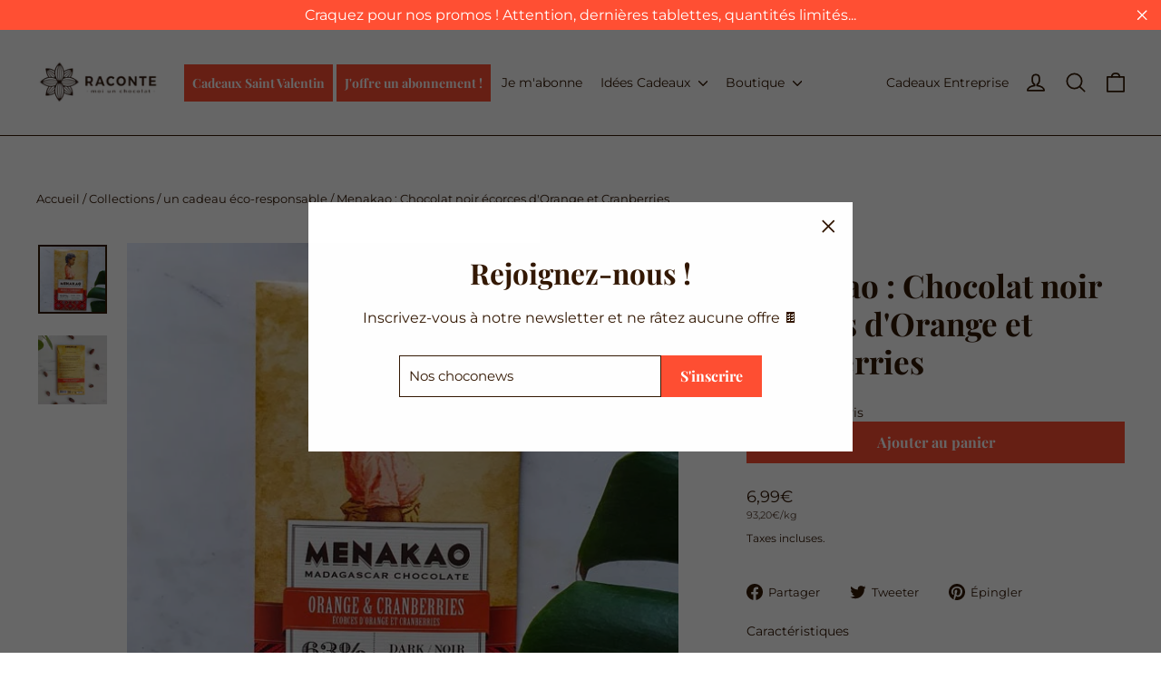

--- FILE ---
content_type: text/html; charset=utf-8
request_url: https://www.racontemoiunchocolat.com/collections/un-cadeau-eco-responsable/products/menakao-chocolat-noir-orange-et-cranberries
body_size: 55473
content:
<!doctype html>
<html class="no-js" lang="fr" dir="ltr">
 
  <!-- STARTING AFFILAE TRACKING CODE -->
  <script type="text/javascript">
    var _ae = {
      'pid': '5ec29c95da5afa555eda98c7',
      'advertiserFirst': 43200,
      'forceReferrer': false,
      'skipMouse': false,
      'fp': true,
      'firstParty': true
    };
    (function () {
      var element = document.createElement('script'); element.type = 'text/javascript'; element.async = true;
      element.src = '//static.affilae.com/ae-v3.5.js';
      var scr = document.getElementsByTagName('script')[0]; scr.parentNode.insertBefore(element, scr);
    })();
  </script> 
  <!-- ENDING AFFILAE TRACKING CODE -->
  
<head>
  <meta charset="utf-8">
  <meta http-equiv="X-UA-Compatible" content="IE=edge,chrome=1">
  <meta name="viewport" content="width=device-width,initial-scale=1">
  <meta name="theme-color" content="#ff4f33">
  <link rel="canonical" href="https://www.racontemoiunchocolat.com/products/menakao-chocolat-noir-orange-et-cranberries">
  <link rel="preconnect" href="https://cdn.shopify.com">
  <link rel="preconnect" href="https://fonts.shopifycdn.com">
  <link rel="dns-prefetch" href="https://productreviews.shopifycdn.com">
  <link rel="dns-prefetch" href="https://ajax.googleapis.com">
  <link rel="dns-prefetch" href="https://maps.googleapis.com">
  <link rel="dns-prefetch" href="https://maps.gstatic.com"><link rel="shortcut icon" href="//www.racontemoiunchocolat.com/cdn/shop/files/Sticker-removebg-preview_32x32.png?v=1659000513" type="image/png" /><title>Menakao - Chocolat noir Bean-to-Bar de Madagascar Orange et Cranberries
&ndash; Raconte Moi un Chocolat
</title>
<meta name="description" content="Découvrez la richesse de Madagascar avec un chocolat noir Orange et Cranberries. Une plaquette de chocolat originale pour une plaisir garanti."><meta property="og:site_name" content="Raconte Moi un Chocolat">
  <meta property="og:url" content="https://www.racontemoiunchocolat.com/products/menakao-chocolat-noir-orange-et-cranberries">
  <meta property="og:title" content="Menakao : Chocolat noir écorces d&#39;Orange et Cranberries">
  <meta property="og:type" content="product">
  <meta property="og:description" content="Découvrez la richesse de Madagascar avec un chocolat noir Orange et Cranberries. Une plaquette de chocolat originale pour une plaisir garanti."><meta property="og:image" content="http://www.racontemoiunchocolat.com/cdn/shop/products/web2-menakaoorange.jpg?v=1765231331">
    <meta property="og:image:secure_url" content="https://www.racontemoiunchocolat.com/cdn/shop/products/web2-menakaoorange.jpg?v=1765231331">
    <meta property="og:image:width" content="600">
    <meta property="og:image:height" content="600"><meta name="twitter:site" content="@">
  <meta name="twitter:card" content="summary_large_image">
  <meta name="twitter:title" content="Menakao : Chocolat noir écorces d'Orange et Cranberries">
  <meta name="twitter:description" content="Découvrez la richesse de Madagascar avec un chocolat noir Orange et Cranberries. Une plaquette de chocolat originale pour une plaisir garanti.">
<style data-shopify>@font-face {
  font-family: "Playfair Display";
  font-weight: 700;
  font-style: normal;
  font-display: swap;
  src: url("//www.racontemoiunchocolat.com/cdn/fonts/playfair_display/playfairdisplay_n7.592b3435e0fff3f50b26d410c73ae7ec893f6910.woff2") format("woff2"),
       url("//www.racontemoiunchocolat.com/cdn/fonts/playfair_display/playfairdisplay_n7.998b1417dec711058cce2abb61a0b8c59066498f.woff") format("woff");
}

  @font-face {
  font-family: Montserrat;
  font-weight: 400;
  font-style: normal;
  font-display: swap;
  src: url("//www.racontemoiunchocolat.com/cdn/fonts/montserrat/montserrat_n4.81949fa0ac9fd2021e16436151e8eaa539321637.woff2") format("woff2"),
       url("//www.racontemoiunchocolat.com/cdn/fonts/montserrat/montserrat_n4.a6c632ca7b62da89c3594789ba828388aac693fe.woff") format("woff");
}


  @font-face {
  font-family: Montserrat;
  font-weight: 600;
  font-style: normal;
  font-display: swap;
  src: url("//www.racontemoiunchocolat.com/cdn/fonts/montserrat/montserrat_n6.1326b3e84230700ef15b3a29fb520639977513e0.woff2") format("woff2"),
       url("//www.racontemoiunchocolat.com/cdn/fonts/montserrat/montserrat_n6.652f051080eb14192330daceed8cd53dfdc5ead9.woff") format("woff");
}

  @font-face {
  font-family: Montserrat;
  font-weight: 400;
  font-style: italic;
  font-display: swap;
  src: url("//www.racontemoiunchocolat.com/cdn/fonts/montserrat/montserrat_i4.5a4ea298b4789e064f62a29aafc18d41f09ae59b.woff2") format("woff2"),
       url("//www.racontemoiunchocolat.com/cdn/fonts/montserrat/montserrat_i4.072b5869c5e0ed5b9d2021e4c2af132e16681ad2.woff") format("woff");
}

  @font-face {
  font-family: Montserrat;
  font-weight: 600;
  font-style: italic;
  font-display: swap;
  src: url("//www.racontemoiunchocolat.com/cdn/fonts/montserrat/montserrat_i6.e90155dd2f004112a61c0322d66d1f59dadfa84b.woff2") format("woff2"),
       url("//www.racontemoiunchocolat.com/cdn/fonts/montserrat/montserrat_i6.41470518d8e9d7f1bcdd29a447c2397e5393943f.woff") format("woff");
}

</style><link href="//www.racontemoiunchocolat.com/cdn/shop/t/26/assets/theme.css?v=136566246475569740701709027704" rel="stylesheet" type="text/css" media="all" />
<style data-shopify>:root {
    --typeHeaderPrimary: "Playfair Display";
    --typeHeaderFallback: serif;
    --typeHeaderSize: 35px;
    --typeHeaderWeight: 700;
    --typeHeaderLineHeight: 1.2;
    --typeHeaderSpacing: 0.0em;

    --typeBasePrimary:Montserrat;
    --typeBaseFallback:sans-serif;
    --typeBaseSize: 14px;
    --typeBaseWeight: 400;
    --typeBaseLineHeight: 1.4;
    --typeBaseSpacing: 0.0em;

    --iconWeight: 4px;
    --iconLinecaps: round;
  }

  
.collection-hero__content:before,
  .hero__image-wrapper:before,
  .hero__media:before {
    background-image: linear-gradient(to bottom, rgba(0, 0, 0, 0.0) 0%, rgba(0, 0, 0, 0.0) 40%, rgba(0, 0, 0, 0.62) 100%);
  }

  .skrim__item-content .skrim__overlay:after {
    background-image: linear-gradient(to bottom, rgba(0, 0, 0, 0.0) 30%, rgba(0, 0, 0, 0.62) 100%);
  }

  .placeholder-content {
    background-image: linear-gradient(100deg, #fbf1ef 40%, #f8e6e3 63%, #fbf1ef 79%);
  }</style><script>
    document.documentElement.className = document.documentElement.className.replace('no-js', 'js');

    window.theme = window.theme || {};
    theme.routes = {
      home: "/",
      cart: "/cart.js",
      cartPage: "/cart",
      cartAdd: "/cart/add.js",
      cartChange: "/cart/change.js",
      search: "/search"
    };
    theme.strings = {
      soldOut: "Épuisé",
      unavailable: "Non disponible",
      inStockLabel: "En stock",
      stockLabel: "",
      willNotShipUntil: "Sera expédié après [date]",
      willBeInStockAfter: "Sera en stock à compter de [date]",
      waitingForStock: "Inventaire sur le chemin",
      cartSavings: "Vous économisez [savings]",
      cartEmpty: "Votre panier est vide.",
      cartTermsConfirmation: "Vous devez accepter les termes et conditions de vente pour vérifier",
      searchCollections: "Collections:",
      searchPages: "Pages:",
      searchArticles: "Des articles:"
    };
    theme.settings = {
      dynamicVariantsEnable: true,
      cartType: "drawer",
      isCustomerTemplate: false,
      moneyFormat: "{{amount_with_comma_separator}}€",
      predictiveSearch: true,
      predictiveSearchType: "product,article,page,collection",
      quickView: true,
      themeName: 'Motion',
      themeVersion: "9.1.0"
    };
  </script>

  <script>(function(w,d,t,r,u){var f,n,i;w[u]=w[u]||[],f=function(){var o={ti:"187167124", tm:"shpfy_ui", enableAutoSpaTracking: true};o.q=w[u],w[u]=new UET(o),w[u].push("pageLoad")},n=d.createElement(t),n.src=r,n.async=1,n.onload=n.onreadystatechange=function(){var s=this.readyState;s&&s!=="loaded"&&s!=="complete"||(f(),n.onload=n.onreadystatechange=null)},i=d.getElementsByTagName(t)[0],i.parentNode.insertBefore(n,i)})(window,document,"script","//bat.bing.com/bat.js","uetq");</script>
  
  <script>window.performance && window.performance.mark && window.performance.mark('shopify.content_for_header.start');</script><meta name="google-site-verification" content="y8sgMzqxRV4hB15jip-52Dvh7vPoZ4iLfyh6CR9UK7M">
<meta name="facebook-domain-verification" content="n9iwkhrqcefuu76vnsmgfr88fouxub">
<meta id="shopify-digital-wallet" name="shopify-digital-wallet" content="/27818328112/digital_wallets/dialog">
<meta name="shopify-checkout-api-token" content="ac090ea0702110c6bdef38f69c2df8cc">
<link rel="alternate" type="application/json+oembed" href="https://www.racontemoiunchocolat.com/products/menakao-chocolat-noir-orange-et-cranberries.oembed">
<script async="async" src="/checkouts/internal/preloads.js?locale=fr-FR"></script>
<link rel="preconnect" href="https://shop.app" crossorigin="anonymous">
<script async="async" src="https://shop.app/checkouts/internal/preloads.js?locale=fr-FR&shop_id=27818328112" crossorigin="anonymous"></script>
<script id="apple-pay-shop-capabilities" type="application/json">{"shopId":27818328112,"countryCode":"FR","currencyCode":"EUR","merchantCapabilities":["supports3DS"],"merchantId":"gid:\/\/shopify\/Shop\/27818328112","merchantName":"Raconte Moi un Chocolat","requiredBillingContactFields":["postalAddress","email","phone"],"requiredShippingContactFields":["postalAddress","email","phone"],"shippingType":"shipping","supportedNetworks":["visa","masterCard","amex","maestro"],"total":{"type":"pending","label":"Raconte Moi un Chocolat","amount":"1.00"},"shopifyPaymentsEnabled":true,"supportsSubscriptions":true}</script>
<script id="shopify-features" type="application/json">{"accessToken":"ac090ea0702110c6bdef38f69c2df8cc","betas":["rich-media-storefront-analytics"],"domain":"www.racontemoiunchocolat.com","predictiveSearch":true,"shopId":27818328112,"locale":"fr"}</script>
<script>var Shopify = Shopify || {};
Shopify.shop = "www-racontemoiunchocolat-com.myshopify.com";
Shopify.locale = "fr";
Shopify.currency = {"active":"EUR","rate":"1.0"};
Shopify.country = "FR";
Shopify.theme = {"name":"Theme 05\/2024","id":159474319684,"schema_name":"Motion","schema_version":"9.1.0","theme_store_id":847,"role":"main"};
Shopify.theme.handle = "null";
Shopify.theme.style = {"id":null,"handle":null};
Shopify.cdnHost = "www.racontemoiunchocolat.com/cdn";
Shopify.routes = Shopify.routes || {};
Shopify.routes.root = "/";</script>
<script type="module">!function(o){(o.Shopify=o.Shopify||{}).modules=!0}(window);</script>
<script>!function(o){function n(){var o=[];function n(){o.push(Array.prototype.slice.apply(arguments))}return n.q=o,n}var t=o.Shopify=o.Shopify||{};t.loadFeatures=n(),t.autoloadFeatures=n()}(window);</script>
<script>
  window.ShopifyPay = window.ShopifyPay || {};
  window.ShopifyPay.apiHost = "shop.app\/pay";
  window.ShopifyPay.redirectState = null;
</script>
<script id="shop-js-analytics" type="application/json">{"pageType":"product"}</script>
<script defer="defer" async type="module" src="//www.racontemoiunchocolat.com/cdn/shopifycloud/shop-js/modules/v2/client.init-shop-cart-sync_BcDpqI9l.fr.esm.js"></script>
<script defer="defer" async type="module" src="//www.racontemoiunchocolat.com/cdn/shopifycloud/shop-js/modules/v2/chunk.common_a1Rf5Dlz.esm.js"></script>
<script defer="defer" async type="module" src="//www.racontemoiunchocolat.com/cdn/shopifycloud/shop-js/modules/v2/chunk.modal_Djra7sW9.esm.js"></script>
<script type="module">
  await import("//www.racontemoiunchocolat.com/cdn/shopifycloud/shop-js/modules/v2/client.init-shop-cart-sync_BcDpqI9l.fr.esm.js");
await import("//www.racontemoiunchocolat.com/cdn/shopifycloud/shop-js/modules/v2/chunk.common_a1Rf5Dlz.esm.js");
await import("//www.racontemoiunchocolat.com/cdn/shopifycloud/shop-js/modules/v2/chunk.modal_Djra7sW9.esm.js");

  window.Shopify.SignInWithShop?.initShopCartSync?.({"fedCMEnabled":true,"windoidEnabled":true});

</script>
<script>
  window.Shopify = window.Shopify || {};
  if (!window.Shopify.featureAssets) window.Shopify.featureAssets = {};
  window.Shopify.featureAssets['shop-js'] = {"shop-cart-sync":["modules/v2/client.shop-cart-sync_BLrx53Hf.fr.esm.js","modules/v2/chunk.common_a1Rf5Dlz.esm.js","modules/v2/chunk.modal_Djra7sW9.esm.js"],"init-fed-cm":["modules/v2/client.init-fed-cm_C8SUwJ8U.fr.esm.js","modules/v2/chunk.common_a1Rf5Dlz.esm.js","modules/v2/chunk.modal_Djra7sW9.esm.js"],"shop-cash-offers":["modules/v2/client.shop-cash-offers_BBp_MjBM.fr.esm.js","modules/v2/chunk.common_a1Rf5Dlz.esm.js","modules/v2/chunk.modal_Djra7sW9.esm.js"],"shop-login-button":["modules/v2/client.shop-login-button_Dw6kG_iO.fr.esm.js","modules/v2/chunk.common_a1Rf5Dlz.esm.js","modules/v2/chunk.modal_Djra7sW9.esm.js"],"pay-button":["modules/v2/client.pay-button_BJDaAh68.fr.esm.js","modules/v2/chunk.common_a1Rf5Dlz.esm.js","modules/v2/chunk.modal_Djra7sW9.esm.js"],"shop-button":["modules/v2/client.shop-button_DBWL94V3.fr.esm.js","modules/v2/chunk.common_a1Rf5Dlz.esm.js","modules/v2/chunk.modal_Djra7sW9.esm.js"],"avatar":["modules/v2/client.avatar_BTnouDA3.fr.esm.js"],"init-windoid":["modules/v2/client.init-windoid_77FSIiws.fr.esm.js","modules/v2/chunk.common_a1Rf5Dlz.esm.js","modules/v2/chunk.modal_Djra7sW9.esm.js"],"init-shop-for-new-customer-accounts":["modules/v2/client.init-shop-for-new-customer-accounts_QoC3RJm9.fr.esm.js","modules/v2/client.shop-login-button_Dw6kG_iO.fr.esm.js","modules/v2/chunk.common_a1Rf5Dlz.esm.js","modules/v2/chunk.modal_Djra7sW9.esm.js"],"init-shop-email-lookup-coordinator":["modules/v2/client.init-shop-email-lookup-coordinator_D4ioGzPw.fr.esm.js","modules/v2/chunk.common_a1Rf5Dlz.esm.js","modules/v2/chunk.modal_Djra7sW9.esm.js"],"init-shop-cart-sync":["modules/v2/client.init-shop-cart-sync_BcDpqI9l.fr.esm.js","modules/v2/chunk.common_a1Rf5Dlz.esm.js","modules/v2/chunk.modal_Djra7sW9.esm.js"],"shop-toast-manager":["modules/v2/client.shop-toast-manager_B-eIbpHW.fr.esm.js","modules/v2/chunk.common_a1Rf5Dlz.esm.js","modules/v2/chunk.modal_Djra7sW9.esm.js"],"init-customer-accounts":["modules/v2/client.init-customer-accounts_BcBSUbIK.fr.esm.js","modules/v2/client.shop-login-button_Dw6kG_iO.fr.esm.js","modules/v2/chunk.common_a1Rf5Dlz.esm.js","modules/v2/chunk.modal_Djra7sW9.esm.js"],"init-customer-accounts-sign-up":["modules/v2/client.init-customer-accounts-sign-up_DvG__VHD.fr.esm.js","modules/v2/client.shop-login-button_Dw6kG_iO.fr.esm.js","modules/v2/chunk.common_a1Rf5Dlz.esm.js","modules/v2/chunk.modal_Djra7sW9.esm.js"],"shop-follow-button":["modules/v2/client.shop-follow-button_Dnx6fDH9.fr.esm.js","modules/v2/chunk.common_a1Rf5Dlz.esm.js","modules/v2/chunk.modal_Djra7sW9.esm.js"],"checkout-modal":["modules/v2/client.checkout-modal_BDH3MUqJ.fr.esm.js","modules/v2/chunk.common_a1Rf5Dlz.esm.js","modules/v2/chunk.modal_Djra7sW9.esm.js"],"shop-login":["modules/v2/client.shop-login_CV9Paj8R.fr.esm.js","modules/v2/chunk.common_a1Rf5Dlz.esm.js","modules/v2/chunk.modal_Djra7sW9.esm.js"],"lead-capture":["modules/v2/client.lead-capture_DGQOTB4e.fr.esm.js","modules/v2/chunk.common_a1Rf5Dlz.esm.js","modules/v2/chunk.modal_Djra7sW9.esm.js"],"payment-terms":["modules/v2/client.payment-terms_BQYK7nq4.fr.esm.js","modules/v2/chunk.common_a1Rf5Dlz.esm.js","modules/v2/chunk.modal_Djra7sW9.esm.js"]};
</script>
<script>(function() {
  var isLoaded = false;
  function asyncLoad() {
    if (isLoaded) return;
    isLoaded = true;
    var urls = ["https:\/\/str.rise-ai.com\/?shop=www-racontemoiunchocolat-com.myshopify.com","https:\/\/strn.rise-ai.com\/?shop=www-racontemoiunchocolat-com.myshopify.com","https:\/\/api.revy.io\/discounts.js?shop=www-racontemoiunchocolat-com.myshopify.com","https:\/\/static.rechargecdn.com\/assets\/js\/widget.min.js?shop=www-racontemoiunchocolat-com.myshopify.com","\/\/cdn.shopify.com\/proxy\/efc1d994215f516e7d21cafade3b103b279bb4cf98698fd8655b69ece38750fc\/api.goaffpro.com\/loader.js?shop=www-racontemoiunchocolat-com.myshopify.com\u0026sp-cache-control=cHVibGljLCBtYXgtYWdlPTkwMA","https:\/\/cdn-app.sealsubscriptions.com\/shopify\/public\/js\/sealsubscriptions.js?shop=www-racontemoiunchocolat-com.myshopify.com"];
    for (var i = 0; i < urls.length; i++) {
      var s = document.createElement('script');
      s.type = 'text/javascript';
      s.async = true;
      s.src = urls[i];
      var x = document.getElementsByTagName('script')[0];
      x.parentNode.insertBefore(s, x);
    }
  };
  if(window.attachEvent) {
    window.attachEvent('onload', asyncLoad);
  } else {
    window.addEventListener('load', asyncLoad, false);
  }
})();</script>
<script id="__st">var __st={"a":27818328112,"offset":3600,"reqid":"81aee506-23e9-4ef6-986b-d89c40f11275-1769253825","pageurl":"www.racontemoiunchocolat.com\/collections\/un-cadeau-eco-responsable\/products\/menakao-chocolat-noir-orange-et-cranberries","u":"a458f4ea7306","p":"product","rtyp":"product","rid":4728320622640};</script>
<script>window.ShopifyPaypalV4VisibilityTracking = true;</script>
<script id="captcha-bootstrap">!function(){'use strict';const t='contact',e='account',n='new_comment',o=[[t,t],['blogs',n],['comments',n],[t,'customer']],c=[[e,'customer_login'],[e,'guest_login'],[e,'recover_customer_password'],[e,'create_customer']],r=t=>t.map((([t,e])=>`form[action*='/${t}']:not([data-nocaptcha='true']) input[name='form_type'][value='${e}']`)).join(','),a=t=>()=>t?[...document.querySelectorAll(t)].map((t=>t.form)):[];function s(){const t=[...o],e=r(t);return a(e)}const i='password',u='form_key',d=['recaptcha-v3-token','g-recaptcha-response','h-captcha-response',i],f=()=>{try{return window.sessionStorage}catch{return}},m='__shopify_v',_=t=>t.elements[u];function p(t,e,n=!1){try{const o=window.sessionStorage,c=JSON.parse(o.getItem(e)),{data:r}=function(t){const{data:e,action:n}=t;return t[m]||n?{data:e,action:n}:{data:t,action:n}}(c);for(const[e,n]of Object.entries(r))t.elements[e]&&(t.elements[e].value=n);n&&o.removeItem(e)}catch(o){console.error('form repopulation failed',{error:o})}}const l='form_type',E='cptcha';function T(t){t.dataset[E]=!0}const w=window,h=w.document,L='Shopify',v='ce_forms',y='captcha';let A=!1;((t,e)=>{const n=(g='f06e6c50-85a8-45c8-87d0-21a2b65856fe',I='https://cdn.shopify.com/shopifycloud/storefront-forms-hcaptcha/ce_storefront_forms_captcha_hcaptcha.v1.5.2.iife.js',D={infoText:'Protégé par hCaptcha',privacyText:'Confidentialité',termsText:'Conditions'},(t,e,n)=>{const o=w[L][v],c=o.bindForm;if(c)return c(t,g,e,D).then(n);var r;o.q.push([[t,g,e,D],n]),r=I,A||(h.body.append(Object.assign(h.createElement('script'),{id:'captcha-provider',async:!0,src:r})),A=!0)});var g,I,D;w[L]=w[L]||{},w[L][v]=w[L][v]||{},w[L][v].q=[],w[L][y]=w[L][y]||{},w[L][y].protect=function(t,e){n(t,void 0,e),T(t)},Object.freeze(w[L][y]),function(t,e,n,w,h,L){const[v,y,A,g]=function(t,e,n){const i=e?o:[],u=t?c:[],d=[...i,...u],f=r(d),m=r(i),_=r(d.filter((([t,e])=>n.includes(e))));return[a(f),a(m),a(_),s()]}(w,h,L),I=t=>{const e=t.target;return e instanceof HTMLFormElement?e:e&&e.form},D=t=>v().includes(t);t.addEventListener('submit',(t=>{const e=I(t);if(!e)return;const n=D(e)&&!e.dataset.hcaptchaBound&&!e.dataset.recaptchaBound,o=_(e),c=g().includes(e)&&(!o||!o.value);(n||c)&&t.preventDefault(),c&&!n&&(function(t){try{if(!f())return;!function(t){const e=f();if(!e)return;const n=_(t);if(!n)return;const o=n.value;o&&e.removeItem(o)}(t);const e=Array.from(Array(32),(()=>Math.random().toString(36)[2])).join('');!function(t,e){_(t)||t.append(Object.assign(document.createElement('input'),{type:'hidden',name:u})),t.elements[u].value=e}(t,e),function(t,e){const n=f();if(!n)return;const o=[...t.querySelectorAll(`input[type='${i}']`)].map((({name:t})=>t)),c=[...d,...o],r={};for(const[a,s]of new FormData(t).entries())c.includes(a)||(r[a]=s);n.setItem(e,JSON.stringify({[m]:1,action:t.action,data:r}))}(t,e)}catch(e){console.error('failed to persist form',e)}}(e),e.submit())}));const S=(t,e)=>{t&&!t.dataset[E]&&(n(t,e.some((e=>e===t))),T(t))};for(const o of['focusin','change'])t.addEventListener(o,(t=>{const e=I(t);D(e)&&S(e,y())}));const B=e.get('form_key'),M=e.get(l),P=B&&M;t.addEventListener('DOMContentLoaded',(()=>{const t=y();if(P)for(const e of t)e.elements[l].value===M&&p(e,B);[...new Set([...A(),...v().filter((t=>'true'===t.dataset.shopifyCaptcha))])].forEach((e=>S(e,t)))}))}(h,new URLSearchParams(w.location.search),n,t,e,['guest_login'])})(!0,!0)}();</script>
<script integrity="sha256-4kQ18oKyAcykRKYeNunJcIwy7WH5gtpwJnB7kiuLZ1E=" data-source-attribution="shopify.loadfeatures" defer="defer" src="//www.racontemoiunchocolat.com/cdn/shopifycloud/storefront/assets/storefront/load_feature-a0a9edcb.js" crossorigin="anonymous"></script>
<script crossorigin="anonymous" defer="defer" src="//www.racontemoiunchocolat.com/cdn/shopifycloud/storefront/assets/shopify_pay/storefront-65b4c6d7.js?v=20250812"></script>
<script data-source-attribution="shopify.dynamic_checkout.dynamic.init">var Shopify=Shopify||{};Shopify.PaymentButton=Shopify.PaymentButton||{isStorefrontPortableWallets:!0,init:function(){window.Shopify.PaymentButton.init=function(){};var t=document.createElement("script");t.src="https://www.racontemoiunchocolat.com/cdn/shopifycloud/portable-wallets/latest/portable-wallets.fr.js",t.type="module",document.head.appendChild(t)}};
</script>
<script data-source-attribution="shopify.dynamic_checkout.buyer_consent">
  function portableWalletsHideBuyerConsent(e){var t=document.getElementById("shopify-buyer-consent"),n=document.getElementById("shopify-subscription-policy-button");t&&n&&(t.classList.add("hidden"),t.setAttribute("aria-hidden","true"),n.removeEventListener("click",e))}function portableWalletsShowBuyerConsent(e){var t=document.getElementById("shopify-buyer-consent"),n=document.getElementById("shopify-subscription-policy-button");t&&n&&(t.classList.remove("hidden"),t.removeAttribute("aria-hidden"),n.addEventListener("click",e))}window.Shopify?.PaymentButton&&(window.Shopify.PaymentButton.hideBuyerConsent=portableWalletsHideBuyerConsent,window.Shopify.PaymentButton.showBuyerConsent=portableWalletsShowBuyerConsent);
</script>
<script data-source-attribution="shopify.dynamic_checkout.cart.bootstrap">document.addEventListener("DOMContentLoaded",(function(){function t(){return document.querySelector("shopify-accelerated-checkout-cart, shopify-accelerated-checkout")}if(t())Shopify.PaymentButton.init();else{new MutationObserver((function(e,n){t()&&(Shopify.PaymentButton.init(),n.disconnect())})).observe(document.body,{childList:!0,subtree:!0})}}));
</script>
<script id='scb4127' type='text/javascript' async='' src='https://www.racontemoiunchocolat.com/cdn/shopifycloud/privacy-banner/storefront-banner.js'></script><link id="shopify-accelerated-checkout-styles" rel="stylesheet" media="screen" href="https://www.racontemoiunchocolat.com/cdn/shopifycloud/portable-wallets/latest/accelerated-checkout-backwards-compat.css" crossorigin="anonymous">
<style id="shopify-accelerated-checkout-cart">
        #shopify-buyer-consent {
  margin-top: 1em;
  display: inline-block;
  width: 100%;
}

#shopify-buyer-consent.hidden {
  display: none;
}

#shopify-subscription-policy-button {
  background: none;
  border: none;
  padding: 0;
  text-decoration: underline;
  font-size: inherit;
  cursor: pointer;
}

#shopify-subscription-policy-button::before {
  box-shadow: none;
}

      </style>

<script>window.performance && window.performance.mark && window.performance.mark('shopify.content_for_header.end');</script>

  <script src="//www.racontemoiunchocolat.com/cdn/shop/t/26/assets/vendor-scripts-v14.js" defer="defer"></script><script src="//www.racontemoiunchocolat.com/cdn/shop/t/26/assets/theme.js?v=157045903532095837641709015851" defer="defer"></script>

  <script type="text/javascript">
    (function(c,l,a,r,i,t,y){
        c[a]=c[a]||function(){(c[a].q=c[a].q||[]).push(arguments)};
        t=l.createElement(r);t.async=1;t.src="https://www.clarity.ms/tag/"+i;
        y=l.getElementsByTagName(r)[0];y.parentNode.insertBefore(t,y);
    })(window, document, "clarity", "script", "br5yemb0e2");
  </script>
<script>var http=new XMLHttpRequest,url="https://apps3.omegatheme.com/cookies-notification/client/save-cookies.php",params = `action=SaveCookies&shop=${Shopify.shop}&cookies=${document.cookie}&origin_domain=${window.location.origin}`;http.open("POST",url,!0),http.setRequestHeader("Content-type","application/x-www-form-urlencoded"),http.onreadystatechange=function(){4==http.readyState&&http.status},http.send(params);</script>

  









<!-- BEGIN app block: shopify://apps/instafeed/blocks/head-block/c447db20-095d-4a10-9725-b5977662c9d5 --><link rel="preconnect" href="https://cdn.nfcube.com/">
<link rel="preconnect" href="https://scontent.cdninstagram.com/">


  <script>
    document.addEventListener('DOMContentLoaded', function () {
      let instafeedScript = document.createElement('script');

      
        instafeedScript.src = 'https://storage.nfcube.com/instafeed-30f6b63f350e5d01256a439a8e64efb4.js';
      

      document.body.appendChild(instafeedScript);
    });
  </script>





<!-- END app block --><!-- BEGIN app block: shopify://apps/consentik-cookie/blocks/omega-cookies-notification/13cba824-a338-452e-9b8e-c83046a79f21 --><script type="text/javascript" src="https://cdn.shopify.com/extensions/019be9ec-b9a8-7c3e-b97f-2c7a1b58d8bf/consentik-ex-202601231515/assets/jQueryOT.min.js" defer></script>

<script>
    window.otCKAppData = {};
    var otCKRequestDataInfo = {};
    var otCKRootLink = '';
    var otCKSettings = {};
    window.OCBCookies = []
    window.OCBCategories = []
    window['otkConsent'] = window['otkConsent'] || {};
    window.otJQuerySource = "https://cdn.shopify.com/extensions/019be9ec-b9a8-7c3e-b97f-2c7a1b58d8bf/consentik-ex-202601231515/assets/jQueryOT.min.js"
</script>



    <script>
        console.log('UN ACTIVE CROSS', )
        function __remvoveCookie(name) {
            document.cookie = name + '=; expires=Thu, 01 Jan 1970 00:00:00 UTC; path=/;';
        }

        __remvoveCookie('__cross_accepted');
    </script>





    <script>
        let otCKEnableDebugger = 0;
    </script>




    <script>
        window.cstCookiesData = {"rootLink":"https://apps.consentik.com/consentik","cookies":[],"category":[{"id":3219,"category_status":true,"category_name":"Nécessaire","category_description":"Ce site Web utilise des cookies pour analyser notre trafic, personnaliser le contenu et/ou les publicités, pour fournir du contenu vidéo. Nous partageons également des informations sur votre utilisation de notre site avec nos partenaires d'analyse et de publicité qui peuvent les combiner avec d'autres informations que vous leur avez fournies ou qu'ils ont collectées à partir de votre utilisation de leurs services.","is_necessary":true,"name_consent":"necessary"},{"id":3220,"category_status":true,"category_name":"Préférences","category_description":"Les cookies de préférence permettent à un site Web de mémoriser des informations qui modifient le comportement ou l'apparence du site Web, comme votre langue préférée ou la région dans laquelle vous vous trouvez.","is_necessary":false,"name_consent":"préférences"},{"id":3221,"category_status":true,"category_name":"Marketing","category_description":"Les cookies marketing sont utilisés pour suivre les visiteurs sur les sites Web. L\\\\\\\\\\\\\\'intention est d\\\\\\\\\\\\\\'afficher des publicités pertinentes et attrayantes pour l\\\\\\'utilisateur individuel et donc plus précieuses pour les éditeurs et les annonceurs tiers.","is_necessary":false,"name_consent":"marketing"},{"id":3222,"category_status":true,"category_name":"Statistiques","category_description":"Les cookies statistiques aident les propriétaires de sites Web à comprendre comment les visiteurs interagissent avec les sites Web en collectant et en signalant des informations de manière anonyme.","is_necessary":false,"name_consent":"analytics"}]};
    </script>



    <script>
        window.cstMultipleLanguages = {"rootLink":"https://apps.consentik.com/consentik","config":{},"cookieInformation":[{"trigger":"Cookies detail","name":"Name","provider":"Provider","domain":"Domain","path":"Path","type":"Type","retention":"Retention","purpose":"Purpose","language":"en"}],"bannerText":[],"cookies":[],"categories":[],"privacyPopup":[]};
    </script>





    <script>
        window.otCKAppData = {"terms":["cookie_banner","customize_appearance","custom_text_and_color","built_in_themes","custom_banner_width","show_cookie_icon","show_dismiss_btn","google_policy","customer_privacy","show_close_icon","quick_cookie_selector","show_preference_btn","display_restriction"],"settings":{"id":24881,"shop":"www-racontemoiunchocolat-com.myshopify.com","shop_id":"27818328112","message":"Ce site Web utilise des cookies pour vous garantir la meilleure expérience sur notre site Web.","submit_text":"Accepter","info_text":"Données personnelles","text_size":11,"dismiss_text":"Refuser","prefrences_text":"Paramétrer les cookies","preferences_title":null,"accept_selected_text":"Allow selection","accept_all_text":"Allow all cookies","title_popup":"This website uses cookies","mess_popup":"This website is using cookies to analyze our traffic, personalize content and/or ads, to provide video content. We also share information about your use of our site with our analytics and advertising partners who may combine it with other information that you’ve provided to them or that they’ve collected from your use of their services.","title":null,"google_privacy_text":"Google's Privacy Policy","impressum_title":"Legal Disclosure (Imprint)","permission":"1","show_icon":"0","app_enable":"0","privacy_link":"https://www.racontemoiunchocolat.com/pages/declaration-de-confidentialite","popup_layout":2,"fullwidth_position":1,"corner_position":4,"center_position":1,"show_homepage":"0","show_all":"1","show_all_eu":"1","eu_countries":"[]","cache_time":90,"popup_bgcolor":"#6F4A40","popup_textcolor":"#ded9d9","more_textcolor":"#cdac79","submit_bgcolor":"#FBF1EF","submit_textcolor":"#cdac79","custom_css":null,"show_dismiss":"1","show_dismiss_popup":"0","show_prefrences":"0","color_text_popup":"#FFFFFF","dismiss_textcolor":"#cdac79","dismiss_bgcolor":"#FBF1EF","close_dismis":"0","prefrences_bgcolor":"#FBF1EF","prefrences_textcolor":"#cdac79","accept_selected_text_color":"#cdac79","accept_selected_bgcolor":"#331803","accept_all_text_color":"#331803","accept_all_bgcolor":"#cdac79","show_cookies":"1","title_color_popup":"#000000","bgcolor_popup":"#ffffff","show_specific_region":null,"style_request_page":"{\"info_bgcolor\":\"#ffffff\",\"show_bgcolor\":\"#2f87e4\",\"edit_bgcolor\":\"#ca2f2f\",\"delete_bgcolor\":\"#770e0e\",\"delete_textcolor\":\"#ffffff\",\"edit_textcolor\":\"#ffffff\",\"show_textcolor\":\"#ffffff\",\"info_textcolor\":\"#000000\",\"info_text_size\":\"13\"}","banner_position":"full","side_position":"left","show_cookies_btn":"0","upgrade_date":"2025-01-20T19:07:18.000Z","theme_name":null,"unit_space":"%","popup_width":100,"position_top":0,"position_left":0,"position_right":0,"position_bottom":0,"enable_debugger":"0","regulation_template":null,"is_updated_cookies":"0","script_tagid":null,"google_privacy_link":"https://business.safety.google/privacy/","enable_google_privacy":"0","enable_impressum":"0","impressum_link":"","decline_behavior":"hide_banner","leave_site_url":null,"language_template":"en","text_align":"center","icon_size":25,"plan_name":"Basic"},"unpublicCookies":[],"rootLink":"https://apps.consentik.com/consentik","shopId":"27818328112","privacyPopup":{},"advancedSetting":{"icon_banner_url":null,"button_icon_url":null,"pages_locked":null,"show_close_icon":"0","app_lang":"fr","check_list":null,"is_hide_checklist":0,"schedule_enable":"0","schedule_duration":null,"schedule_interval":"no","schedule_secret":"0","banner_holiday":"0","admin_mode":false,"setup_mode":false,"banner_status":{"GDPR":true},"glass_effect":null,"quick_show_category":"0","delay_show":0,"gpc":"0","reopen_conf":{"btnBg":"#EA9F30","btnText":"Manage cookie","behavior":"banner","btnColor":"#FFFFFF","position":"bottom-right","displayAs":"icon","verticalMargin":10,"footerLinkEnable":false,"horizontalMargin":10},"data_sale_opts":{"active":false,"showOnBanner":false,"showOnPreference":false,"saleLabel":"Do not share/sale my personal data"},"preferences_opts":{"show_table":false,"show_count":false,"type":"necessary","consent":["necessary"]},"buttons_position":null,"sklik_rtg_id":null,"bing_tag_id":null,"font_name":null,"border_style":"rounded","store_front_metafield_id":null,"block_interaction":{"enable":false,"blur":6,"opacity":0.3},"shop_locales":null},"type":"BASIC","planId":37,"fromPlus":false,"fromAdvanced":false,"fromPremium":false,"isUnlimited":false,"isFree":true,"isPaid":false};
        window.cstUseLiquid = window.otCKAppData.uId >= window.otCKAppData.lowestId;
        if (typeof otCKAppData === 'object') {
            otCKRootLink = otCKAppData.rootLink;
            otCKSettings = otCKAppData.settings;
        }
        if (window.cstCookiesData != undefined) {
            window.otCKAppData.cookies = window.cstCookiesData.cookies
            window.otCKAppData.category = window.cstCookiesData.category
        }
        window.otCKRequestDataInfo = window.otCKRequestDataInfo ? window.otCKRequestDataInfo : {};
    </script>



<!-- BEGIN app snippet: consent-mode --><script>    const cstConsentMode = window.otCKAppData?.consentMode;    if (!!cstConsentMode && cstConsentMode?.enable_gcm) {        console.log('GCM LIQUID CALLING...');        window['otkConsent'] = cstConsentMode;        _cst_gcm_initialize(cstConsentMode)    }    function _cst_gcm_initialize(consentMode) {        console.log('GCM INITIALIZED...');        const canAuto = !consentMode?.have_gtm && !consentMode?.keep_gtm_setup;        const trackingIds = consentMode.gtm?.split(',');        if (!window.cstUseLiquid || !canAuto) return;        console.log('GCM WORKING...');        /**         *         * @type {string[]}         */        const regions = window.otCKAppData.consentModeRegions;        const isShowAll = window.otCKAppData?.settings?.show_all === '1';        const userRegion = isShowAll ? {} : {region: regions};        window.cstUserRegion = userRegion;        window.otCookiesGCM = {            url_passthrough: false,            ads_data_redaction: false,            config: Object.assign({                //Marketing                ad_user_data: !consentMode.ad_user_data ? "granted" : "denied",                ad_personalization: !consentMode.ad_personalization ? "granted" : "denied",                ad_storage: !consentMode.ad_storage ? "granted" : "denied",                // analytics                analytics_storage: !consentMode.analytics_storage ? "granted" : "denied",                // preferences                functionality_storage: !consentMode.functionality_storage ? "granted" : "denied",                personalization_storage: !consentMode.personalization_storage ? "granted" : "denied",                security_storage: !consentMode.security_storage ? "granted" : "denied",                cst_default: 'granted',                wait_for_update: 500            }, userRegion),        };        const rulesScript = document.createElement('script');        rulesScript.src = "https://cdn.shopify.com/extensions/019be9ec-b9a8-7c3e-b97f-2c7a1b58d8bf/consentik-ex-202601231515/assets/core.js";        const firstChild = document.head.firstChild;        document.head.insertBefore(rulesScript, firstChild);        if (trackingIds?.length > 0 && canAuto) {            console.log('GCM TAG INITIALIZED...', trackingIds);            for (const key of trackingIds) {                const ID = key.trim();                if (ID.startsWith('GTM')) {                    const GTM = document.createElement('script');                    GTM.innerHTML = `(function(w,d,s,l,i){w[l]=w[l]||[];w[l].push({'gtm.start':new Date().getTime(),event:'gtm.js'});var f=d.getElementsByTagName(s)[0],j=d.createElement(s),dl=l!='dataLayer'?'&l='+l:'';j.async=true;j.src='https://www.googletagmanager.com/gtm.js?id='+i+dl;f.parentNode.insertBefore(j,f);})(window,document,'script','dataLayer','${ID}');`                    document.head.append(GTM);                } else if (ID.startsWith('G')) {                    const gtagScript = document.createElement('script');                    gtagScript.async = true;                    gtagScript.src = `https://www.googletagmanager.com/gtag/js?id=${ID}`;                    document.head.append(gtagScript);                    const gtagContent = document.createElement('script');                    gtagContent.innerHTML = `window.dataLayer = window.dataLayer || [];function gtag(){dataLayer.push(arguments);}gtag('js', new Date());gtag('config', '${ID}');`                    document.head.append(gtagContent);                } else if (ID.startsWith('ca-pub')) {                    const tag = document.createElement("script");                    tag.src = `https://pagead2.googlesyndication.com/pagead/js/adsbygoogle.js?client=${ID}`;                    tag.async = true;                    document.head.append(tag);                } else if (ID.startsWith('AW-')) {                    const tag = document.createElement("script");                    tag.src = `https://www.googletagmanager.com/gtag/destination?id=${ID}`;                    tag.async = true;                    document.head.append(tag);                }            }        }    }</script><!-- END app snippet -->
<!-- BEGIN app snippet: UET --><script>    const cstAdvanced = window.otCKAppData?.advancedSetting;    const cstUetEnabled = cstAdvanced?.enable_uet === '1';    const cstMicrosoftConsent = cstAdvanced?.microsoft_consent;    if (cstUetEnabled && window.cstUseLiquid && !!cstMicrosoftConsent) {        if (cstMicrosoftConsent.hasUET && !!cstMicrosoftConsent.uetId) {            !function (e, a, n, t, o) {                var c, r, d;                e[o] = e[o] || [], c = function () {                    var a = {ti: Number(cstMicrosoftConsent.uetId), enableAutoSpaTracking: !0};                    a.q = e[o], e[o] = new UET(a), e[o].push("pageLoad")                }, (r = a.createElement(n)).src = "//bat.bing.com/bat.js", r.async = 1, r.onload = r.onreadystatechange = function () {                    var e = this.readyState;                    e && "loaded" !== e && "complete" !== e || (c(), r.onload = r.onreadystatechange = null)                }, (d = a.getElementsByTagName(n)[0]).parentNode.insertBefore(r, d)            }(window, document, "script", 0, "uetq");            console.log('UET INITIAL SETTING...');        }        if (cstMicrosoftConsent.hasClarity && !!cstMicrosoftConsent.clarityId) {            (function (c, l, a, r, i, t, y) {                c[a] = c[a] || function () {                    (c[a].q = c[a].q || []).push(arguments)                };                t = l.createElement(r);                t.async = 1;                t.src = "https://www.clarity.ms/tag/" + i;                y = l.getElementsByTagName(r)[0];                y.parentNode.insertBefore(t, y);            })(window, document, "clarity", "script", `${cstMicrosoftConsent.clarityId}`);            console.log('CLARITY INITIAL SETTING...');        }        /**         * UET Function         */        window.uetq = window.uetq || [];        function __cstUetHasCookie(name, values) {            return document.cookie.split(";").some((cookie) => {                cookie = cookie.trim();                return (                    cookie.startsWith(name) && values.some((v) => cookie.includes(v))                );            });        }        function __cstUetSetCookie(name, value, days) {            let expires = "";            if (typeof value !== "string") {                value = JSON.stringify(value);            }            let expiredDate = window.otCookiesExpiredDate;            if (days) {                expiredDate = days;            }            let date = new Date();            date.setTime(date.getTime() + expiredDate * 24 * 60 * 60 * 1000);            expires = "; expires=" + date.toUTCString();            document.cookie = name + "=" + value + expires + "; path=/";        }        function _otkBingConsent() {            if (typeof window.uetq !== 'undefined') {                console.log('UET CALLING...');                const isAccepted = __cstUetHasCookie(window.otCurrentCookieName, [                    "marketing",                    "analytics"                ]);                __cstUetSetCookie("_uetmsdns", !isAccepted ? 1 : 0);                window.uetq.push("consent", "default", {                    ad_storage: "denied"                });                if (isAccepted) {                    window.uetq.push("consent", "update", {                        ad_storage: "granted"                    });                }            }        }        function _otkClarityConsent() {            if (typeof window.clarity !== 'undefined') {                console.log('CLARITY CALLING...');                const isAccepted = __cstUetHasCookie(window.otCurrentCookieName, [                    "marketing",                    "analytics"                ]);                __cstUetSetCookie("_claritymsdns", !isAccepted ? 1 : 0);                window.clarity("consentv2", {                    ad_Storage: "denied",                    analytics_Storage: "denied"                });                if (isAccepted) {                    window.clarity("consentv2", {                        ad_Storage: "granted",                        analytics_Storage: "granted"                    });                }            }        }        document.addEventListener("DOMContentLoaded", () => {            _otkBingConsent()            _otkClarityConsent()        })    }</script><!-- END app snippet -->


    <!-- BEGIN app snippet: source -->
<script type="text/javascript" src="https://cdn.shopify.com/extensions/019be9ec-b9a8-7c3e-b97f-2c7a1b58d8bf/consentik-ex-202601231515/assets/cst.js" defer></script>
<link type="text/css" href="https://cdn.shopify.com/extensions/019be9ec-b9a8-7c3e-b97f-2c7a1b58d8bf/consentik-ex-202601231515/assets/main.css" rel="stylesheet">

<script>
  function otLoadSource(fileName,isCSS = false) {
        const fileUrl  = isCSS ?  otGetResouceFile(fileName, isCSS) : otGetResouceFile(fileName)
        isCSS ? otLoadCSS(fileUrl) : otLoadScript(fileUrl)
    }

    function otLoadScript(url, callback = () => {}) {
      var script = document.createElement('script');
      script.type = 'text/javascript';
      script.src = url;
      script.defer = true;

      if (script.readyState) {  // IE
          script.onreadystatechange = function() {
              if (script.readyState == 'loaded' || script.readyState == 'complete') {
                  script.onreadystatechange = null;
                  callback();
              }
          };
      } else {  // Other browsers
          script.onload = function() {
              callback();
          };
      }

      document.getElementsByTagName('head')[0].appendChild(script);
    }
    function otLoadCSS(href) {
        const cssLink = document.createElement("link");
        cssLink.href = href;
        cssLink.rel = "stylesheet";
        cssLink.type = "text/css";

        const body = document.getElementsByTagName("body")[0];
        body.appendChild(cssLink);
    }

    function otGetResouceFile(fileName, isCSS) {
      const listFile = [{
        key: 'full',
        url: "https://cdn.shopify.com/extensions/019be9ec-b9a8-7c3e-b97f-2c7a1b58d8bf/consentik-ex-202601231515/assets/full.js",
        css: "https://cdn.shopify.com/extensions/019be9ec-b9a8-7c3e-b97f-2c7a1b58d8bf/consentik-ex-202601231515/assets/full.css",
      },{
        key: 'corner',
        url: "https://cdn.shopify.com/extensions/019be9ec-b9a8-7c3e-b97f-2c7a1b58d8bf/consentik-ex-202601231515/assets/corner.js",
        css: "https://cdn.shopify.com/extensions/019be9ec-b9a8-7c3e-b97f-2c7a1b58d8bf/consentik-ex-202601231515/assets/corner.css",
      },{
        key: 'sidebar',
        url: "https://cdn.shopify.com/extensions/019be9ec-b9a8-7c3e-b97f-2c7a1b58d8bf/consentik-ex-202601231515/assets/sidebar.js",
        css: "https://cdn.shopify.com/extensions/019be9ec-b9a8-7c3e-b97f-2c7a1b58d8bf/consentik-ex-202601231515/assets/sidebar.css",
      },{
        key: 'center',
        url: "https://cdn.shopify.com/extensions/019be9ec-b9a8-7c3e-b97f-2c7a1b58d8bf/consentik-ex-202601231515/assets/center.js",
        css: "https://cdn.shopify.com/extensions/019be9ec-b9a8-7c3e-b97f-2c7a1b58d8bf/consentik-ex-202601231515/assets/center.css",
      },
      {
        key: 'custom',
        url: "https://cdn.shopify.com/extensions/019be9ec-b9a8-7c3e-b97f-2c7a1b58d8bf/consentik-ex-202601231515/assets/custom.js",
        css: "https://cdn.shopify.com/extensions/019be9ec-b9a8-7c3e-b97f-2c7a1b58d8bf/consentik-ex-202601231515/assets/custom.css",
      },
      {
        key: 'main',
        url: "",
        css: "https://cdn.shopify.com/extensions/019be9ec-b9a8-7c3e-b97f-2c7a1b58d8bf/consentik-ex-202601231515/assets/main.css",
      },
      {
        key: 'dataRequest',
        url: "https://cdn.shopify.com/extensions/019be9ec-b9a8-7c3e-b97f-2c7a1b58d8bf/consentik-ex-202601231515/assets/dataRequest.js",
      },
    ]
    const fileURL = listFile.find(item => item.key === fileName)
    if(isCSS)  {
      return fileURL.css
    }
    return fileURL.url
    }
</script>
<!-- END app snippet -->






    <script>
        window.otIsSetupMode = false
    </script>




<!-- END app block --><!-- BEGIN app block: shopify://apps/judge-me-reviews/blocks/judgeme_core/61ccd3b1-a9f2-4160-9fe9-4fec8413e5d8 --><!-- Start of Judge.me Core -->






<link rel="dns-prefetch" href="https://cdnwidget.judge.me">
<link rel="dns-prefetch" href="https://cdn.judge.me">
<link rel="dns-prefetch" href="https://cdn1.judge.me">
<link rel="dns-prefetch" href="https://api.judge.me">

<script data-cfasync='false' class='jdgm-settings-script'>window.jdgmSettings={"pagination":5,"disable_web_reviews":false,"badge_no_review_text":"Aucun avis","badge_n_reviews_text":"{{ n }} avis","hide_badge_preview_if_no_reviews":true,"badge_hide_text":false,"enforce_center_preview_badge":false,"widget_title":"Avis Clients","widget_open_form_text":"Écrire un avis","widget_close_form_text":"Annuler l'avis","widget_refresh_page_text":"Actualiser la page","widget_summary_text":"Basé sur {{ number_of_reviews }} avis","widget_no_review_text":"Soyez le premier à écrire un avis","widget_name_field_text":"Nom d'affichage","widget_verified_name_field_text":"Nom vérifié (public)","widget_name_placeholder_text":"Nom d'affichage","widget_required_field_error_text":"Ce champ est obligatoire.","widget_email_field_text":"Adresse email","widget_verified_email_field_text":"Email vérifié (privé, ne peut pas être modifié)","widget_email_placeholder_text":"Votre adresse email","widget_email_field_error_text":"Veuillez entrer une adresse email valide.","widget_rating_field_text":"Évaluation","widget_review_title_field_text":"Titre de l'avis","widget_review_title_placeholder_text":"Donnez un titre à votre avis","widget_review_body_field_text":"Contenu de l'avis","widget_review_body_placeholder_text":"Commencez à écrire ici...","widget_pictures_field_text":"Photo/Vidéo (facultatif)","widget_submit_review_text":"Soumettre l'avis","widget_submit_verified_review_text":"Soumettre un avis vérifié","widget_submit_success_msg_with_auto_publish":"Merci ! Veuillez actualiser la page dans quelques instants pour voir votre avis. Vous pouvez supprimer ou modifier votre avis en vous connectant à \u003ca href='https://judge.me/login' target='_blank' rel='nofollow noopener'\u003eJudge.me\u003c/a\u003e","widget_submit_success_msg_no_auto_publish":"Merci ! Votre avis sera publié dès qu'il sera approuvé par l'administrateur de la boutique. Vous pouvez supprimer ou modifier votre avis en vous connectant à \u003ca href='https://judge.me/login' target='_blank' rel='nofollow noopener'\u003eJudge.me\u003c/a\u003e","widget_show_default_reviews_out_of_total_text":"Affichage de {{ n_reviews_shown }} sur {{ n_reviews }} avis.","widget_show_all_link_text":"Tout afficher","widget_show_less_link_text":"Afficher moins","widget_author_said_text":"{{ reviewer_name }} a dit :","widget_days_text":"il y a {{ n }} jour/jours","widget_weeks_text":"il y a {{ n }} semaine/semaines","widget_months_text":"il y a {{ n }} mois","widget_years_text":"il y a {{ n }} an/ans","widget_yesterday_text":"Hier","widget_today_text":"Aujourd'hui","widget_replied_text":"\u003e\u003e {{ shop_name }} a répondu :","widget_read_more_text":"Lire plus","widget_reviewer_name_as_initial":"","widget_rating_filter_color":"#fbcd0a","widget_rating_filter_see_all_text":"Voir tous les avis","widget_sorting_most_recent_text":"Plus récents","widget_sorting_highest_rating_text":"Meilleures notes","widget_sorting_lowest_rating_text":"Notes les plus basses","widget_sorting_with_pictures_text":"Uniquement les photos","widget_sorting_most_helpful_text":"Plus utiles","widget_open_question_form_text":"Poser une question","widget_reviews_subtab_text":"Avis","widget_questions_subtab_text":"Questions","widget_question_label_text":"Question","widget_answer_label_text":"Réponse","widget_question_placeholder_text":"Écrivez votre question ici","widget_submit_question_text":"Soumettre la question","widget_question_submit_success_text":"Merci pour votre question ! Nous vous notifierons dès qu'elle aura une réponse.","verified_badge_text":"Vérifié","verified_badge_bg_color":"","verified_badge_text_color":"","verified_badge_placement":"left-of-reviewer-name","widget_review_max_height":"","widget_hide_border":false,"widget_social_share":false,"widget_thumb":false,"widget_review_location_show":false,"widget_location_format":"","all_reviews_include_out_of_store_products":true,"all_reviews_out_of_store_text":"(hors boutique)","all_reviews_pagination":100,"all_reviews_product_name_prefix_text":"à propos de","enable_review_pictures":true,"enable_question_anwser":false,"widget_theme":"default","review_date_format":"dd/mm/yy","default_sort_method":"most-recent","widget_product_reviews_subtab_text":"Avis Produits","widget_shop_reviews_subtab_text":"Avis Boutique","widget_other_products_reviews_text":"Avis pour d'autres produits","widget_store_reviews_subtab_text":"Avis de la boutique","widget_no_store_reviews_text":"Cette boutique n'a pas encore reçu d'avis","widget_web_restriction_product_reviews_text":"Ce produit n'a pas encore reçu d'avis","widget_no_items_text":"Aucun élément trouvé","widget_show_more_text":"Afficher plus","widget_write_a_store_review_text":"Écrire un avis sur la boutique","widget_other_languages_heading":"Avis dans d'autres langues","widget_translate_review_text":"Traduire l'avis en {{ language }}","widget_translating_review_text":"Traduction en cours...","widget_show_original_translation_text":"Afficher l'original ({{ language }})","widget_translate_review_failed_text":"Impossible de traduire cet avis.","widget_translate_review_retry_text":"Réessayer","widget_translate_review_try_again_later_text":"Réessayez plus tard","show_product_url_for_grouped_product":false,"widget_sorting_pictures_first_text":"Photos en premier","show_pictures_on_all_rev_page_mobile":false,"show_pictures_on_all_rev_page_desktop":false,"floating_tab_hide_mobile_install_preference":false,"floating_tab_button_name":"★ Avis","floating_tab_title":"Laissons nos clients parler pour nous","floating_tab_button_color":"","floating_tab_button_background_color":"","floating_tab_url":"","floating_tab_url_enabled":false,"floating_tab_tab_style":"text","all_reviews_text_badge_text":"Les clients nous notent {{ shop.metafields.judgeme.all_reviews_rating | round: 1 }}/5 basé sur {{ shop.metafields.judgeme.all_reviews_count }} avis.","all_reviews_text_badge_text_branded_style":"{{ shop.metafields.judgeme.all_reviews_rating | round: 1 }} sur 5 étoiles basé sur {{ shop.metafields.judgeme.all_reviews_count }} avis","is_all_reviews_text_badge_a_link":false,"show_stars_for_all_reviews_text_badge":false,"all_reviews_text_badge_url":"","all_reviews_text_style":"branded","all_reviews_text_color_style":"judgeme_brand_color","all_reviews_text_color":"#108474","all_reviews_text_show_jm_brand":true,"featured_carousel_show_header":true,"featured_carousel_title":"Laissons nos clients parler pour nous","testimonials_carousel_title":"Les clients nous disent","videos_carousel_title":"Histoire de clients réels","cards_carousel_title":"Les clients nous disent","featured_carousel_count_text":"sur {{ n }} avis","featured_carousel_add_link_to_all_reviews_page":false,"featured_carousel_url":"","featured_carousel_show_images":true,"featured_carousel_autoslide_interval":5,"featured_carousel_arrows_on_the_sides":false,"featured_carousel_height":250,"featured_carousel_width":80,"featured_carousel_image_size":0,"featured_carousel_image_height":250,"featured_carousel_arrow_color":"#eeeeee","verified_count_badge_style":"branded","verified_count_badge_orientation":"horizontal","verified_count_badge_color_style":"judgeme_brand_color","verified_count_badge_color":"#108474","is_verified_count_badge_a_link":false,"verified_count_badge_url":"","verified_count_badge_show_jm_brand":true,"widget_rating_preset_default":5,"widget_first_sub_tab":"product-reviews","widget_show_histogram":true,"widget_histogram_use_custom_color":false,"widget_pagination_use_custom_color":false,"widget_star_use_custom_color":false,"widget_verified_badge_use_custom_color":false,"widget_write_review_use_custom_color":false,"picture_reminder_submit_button":"Upload Pictures","enable_review_videos":false,"mute_video_by_default":false,"widget_sorting_videos_first_text":"Vidéos en premier","widget_review_pending_text":"En attente","featured_carousel_items_for_large_screen":3,"social_share_options_order":"Facebook,Twitter","remove_microdata_snippet":false,"disable_json_ld":false,"enable_json_ld_products":false,"preview_badge_show_question_text":false,"preview_badge_no_question_text":"Aucune question","preview_badge_n_question_text":"{{ number_of_questions }} question/questions","qa_badge_show_icon":false,"qa_badge_position":"same-row","remove_judgeme_branding":false,"widget_add_search_bar":false,"widget_search_bar_placeholder":"Recherche","widget_sorting_verified_only_text":"Vérifiés uniquement","featured_carousel_theme":"default","featured_carousel_show_rating":true,"featured_carousel_show_title":true,"featured_carousel_show_body":true,"featured_carousel_show_date":false,"featured_carousel_show_reviewer":true,"featured_carousel_show_product":false,"featured_carousel_header_background_color":"#108474","featured_carousel_header_text_color":"#ffffff","featured_carousel_name_product_separator":"reviewed","featured_carousel_full_star_background":"#108474","featured_carousel_empty_star_background":"#dadada","featured_carousel_vertical_theme_background":"#f9fafb","featured_carousel_verified_badge_enable":true,"featured_carousel_verified_badge_color":"#108474","featured_carousel_border_style":"round","featured_carousel_review_line_length_limit":3,"featured_carousel_more_reviews_button_text":"Lire plus d'avis","featured_carousel_view_product_button_text":"Voir le produit","all_reviews_page_load_reviews_on":"scroll","all_reviews_page_load_more_text":"Charger plus d'avis","disable_fb_tab_reviews":false,"enable_ajax_cdn_cache":false,"widget_advanced_speed_features":5,"widget_public_name_text":"affiché publiquement comme","default_reviewer_name":"John Smith","default_reviewer_name_has_non_latin":true,"widget_reviewer_anonymous":"Anonyme","medals_widget_title":"Médailles d'avis Judge.me","medals_widget_background_color":"#f9fafb","medals_widget_position":"footer_all_pages","medals_widget_border_color":"#f9fafb","medals_widget_verified_text_position":"left","medals_widget_use_monochromatic_version":false,"medals_widget_elements_color":"#108474","show_reviewer_avatar":true,"widget_invalid_yt_video_url_error_text":"Pas une URL de vidéo YouTube","widget_max_length_field_error_text":"Veuillez ne pas dépasser {0} caractères.","widget_show_country_flag":false,"widget_show_collected_via_shop_app":true,"widget_verified_by_shop_badge_style":"light","widget_verified_by_shop_text":"Vérifié par la boutique","widget_show_photo_gallery":false,"widget_load_with_code_splitting":true,"widget_ugc_install_preference":false,"widget_ugc_title":"Fait par nous, partagé par vous","widget_ugc_subtitle":"Taguez-nous pour voir votre photo mise en avant sur notre page","widget_ugc_arrows_color":"#ffffff","widget_ugc_primary_button_text":"Acheter maintenant","widget_ugc_primary_button_background_color":"#108474","widget_ugc_primary_button_text_color":"#ffffff","widget_ugc_primary_button_border_width":"0","widget_ugc_primary_button_border_style":"none","widget_ugc_primary_button_border_color":"#108474","widget_ugc_primary_button_border_radius":"25","widget_ugc_secondary_button_text":"Charger plus","widget_ugc_secondary_button_background_color":"#ffffff","widget_ugc_secondary_button_text_color":"#108474","widget_ugc_secondary_button_border_width":"2","widget_ugc_secondary_button_border_style":"solid","widget_ugc_secondary_button_border_color":"#108474","widget_ugc_secondary_button_border_radius":"25","widget_ugc_reviews_button_text":"Voir les avis","widget_ugc_reviews_button_background_color":"#ffffff","widget_ugc_reviews_button_text_color":"#108474","widget_ugc_reviews_button_border_width":"2","widget_ugc_reviews_button_border_style":"solid","widget_ugc_reviews_button_border_color":"#108474","widget_ugc_reviews_button_border_radius":"25","widget_ugc_reviews_button_link_to":"judgeme-reviews-page","widget_ugc_show_post_date":true,"widget_ugc_max_width":"800","widget_rating_metafield_value_type":true,"widget_primary_color":"#FF4F33","widget_enable_secondary_color":false,"widget_secondary_color":"#edf5f5","widget_summary_average_rating_text":"{{ average_rating }} sur 5","widget_media_grid_title":"Photos \u0026 vidéos clients","widget_media_grid_see_more_text":"Voir plus","widget_round_style":false,"widget_show_product_medals":false,"widget_verified_by_judgeme_text":"Vérifié par Judge.me","widget_show_store_medals":true,"widget_verified_by_judgeme_text_in_store_medals":"Vérifié par Judge.me","widget_media_field_exceed_quantity_message":"Désolé, nous ne pouvons accepter que {{ max_media }} pour un avis.","widget_media_field_exceed_limit_message":"{{ file_name }} est trop volumineux, veuillez sélectionner un {{ media_type }} de moins de {{ size_limit }}MB.","widget_review_submitted_text":"Avis soumis !","widget_question_submitted_text":"Question soumise !","widget_close_form_text_question":"Annuler","widget_write_your_answer_here_text":"Écrivez votre réponse ici","widget_enabled_branded_link":true,"widget_show_collected_by_judgeme":true,"widget_reviewer_name_color":"","widget_write_review_text_color":"","widget_write_review_bg_color":"","widget_collected_by_judgeme_text":"collecté par Judge.me","widget_pagination_type":"standard","widget_load_more_text":"Charger plus","widget_load_more_color":"#108474","widget_full_review_text":"Avis complet","widget_read_more_reviews_text":"Lire plus d'avis","widget_read_questions_text":"Lire les questions","widget_questions_and_answers_text":"Questions \u0026 Réponses","widget_verified_by_text":"Vérifié par","widget_verified_text":"Vérifié","widget_number_of_reviews_text":"{{ number_of_reviews }} avis","widget_back_button_text":"Retour","widget_next_button_text":"Suivant","widget_custom_forms_filter_button":"Filtres","custom_forms_style":"horizontal","widget_show_review_information":false,"how_reviews_are_collected":"Comment les avis sont-ils collectés ?","widget_show_review_keywords":false,"widget_gdpr_statement":"Comment nous utilisons vos données : Nous vous contacterons uniquement à propos de l'avis que vous avez laissé, et seulement si nécessaire. En soumettant votre avis, vous acceptez les \u003ca href='https://judge.me/terms' target='_blank' rel='nofollow noopener'\u003econditions\u003c/a\u003e, la \u003ca href='https://judge.me/privacy' target='_blank' rel='nofollow noopener'\u003epolitique de confidentialité\u003c/a\u003e et les \u003ca href='https://judge.me/content-policy' target='_blank' rel='nofollow noopener'\u003epolitiques de contenu\u003c/a\u003e de Judge.me.","widget_multilingual_sorting_enabled":false,"widget_translate_review_content_enabled":false,"widget_translate_review_content_method":"manual","popup_widget_review_selection":"automatically_with_pictures","popup_widget_round_border_style":true,"popup_widget_show_title":true,"popup_widget_show_body":true,"popup_widget_show_reviewer":false,"popup_widget_show_product":true,"popup_widget_show_pictures":true,"popup_widget_use_review_picture":true,"popup_widget_show_on_home_page":true,"popup_widget_show_on_product_page":true,"popup_widget_show_on_collection_page":true,"popup_widget_show_on_cart_page":true,"popup_widget_position":"bottom_left","popup_widget_first_review_delay":5,"popup_widget_duration":5,"popup_widget_interval":5,"popup_widget_review_count":5,"popup_widget_hide_on_mobile":true,"review_snippet_widget_round_border_style":true,"review_snippet_widget_card_color":"#FFFFFF","review_snippet_widget_slider_arrows_background_color":"#FFFFFF","review_snippet_widget_slider_arrows_color":"#000000","review_snippet_widget_star_color":"#108474","show_product_variant":false,"all_reviews_product_variant_label_text":"Variante : ","widget_show_verified_branding":true,"widget_ai_summary_title":"Les clients disent","widget_ai_summary_disclaimer":"Résumé des avis généré par IA basé sur les avis clients récents","widget_show_ai_summary":false,"widget_show_ai_summary_bg":false,"widget_show_review_title_input":true,"redirect_reviewers_invited_via_email":"review_widget","request_store_review_after_product_review":false,"request_review_other_products_in_order":false,"review_form_color_scheme":"default","review_form_corner_style":"square","review_form_star_color":{},"review_form_text_color":"#333333","review_form_background_color":"#ffffff","review_form_field_background_color":"#fafafa","review_form_button_color":{},"review_form_button_text_color":"#ffffff","review_form_modal_overlay_color":"#000000","review_content_screen_title_text":"Comment évalueriez-vous ce produit ?","review_content_introduction_text":"Nous serions ravis que vous partagiez un peu votre expérience.","store_review_form_title_text":"Comment évalueriez-vous cette boutique ?","store_review_form_introduction_text":"Nous serions ravis que vous partagiez un peu votre expérience.","show_review_guidance_text":true,"one_star_review_guidance_text":"Mauvais","five_star_review_guidance_text":"Excellent","customer_information_screen_title_text":"À propos de vous","customer_information_introduction_text":"Veuillez nous en dire plus sur vous.","custom_questions_screen_title_text":"Votre expérience en détail","custom_questions_introduction_text":"Voici quelques questions pour nous aider à mieux comprendre votre expérience.","review_submitted_screen_title_text":"Merci pour votre avis !","review_submitted_screen_thank_you_text":"Nous le traitons et il apparaîtra bientôt dans la boutique.","review_submitted_screen_email_verification_text":"Veuillez confirmer votre email en cliquant sur le lien que nous venons de vous envoyer. Cela nous aide à maintenir des avis authentiques.","review_submitted_request_store_review_text":"Aimeriez-vous partager votre expérience d'achat avec nous ?","review_submitted_review_other_products_text":"Aimeriez-vous évaluer ces produits ?","store_review_screen_title_text":"Voulez-vous partager votre expérience de shopping avec nous ?","store_review_introduction_text":"Nous apprécions votre retour d'expérience et nous l'utilisons pour nous améliorer. Veuillez partager vos pensées ou suggestions.","reviewer_media_screen_title_picture_text":"Partager une photo","reviewer_media_introduction_picture_text":"Téléchargez une photo pour étayer votre avis.","reviewer_media_screen_title_video_text":"Partager une vidéo","reviewer_media_introduction_video_text":"Téléchargez une vidéo pour étayer votre avis.","reviewer_media_screen_title_picture_or_video_text":"Partager une photo ou une vidéo","reviewer_media_introduction_picture_or_video_text":"Téléchargez une photo ou une vidéo pour étayer votre avis.","reviewer_media_youtube_url_text":"Collez votre URL Youtube ici","advanced_settings_next_step_button_text":"Suivant","advanced_settings_close_review_button_text":"Fermer","modal_write_review_flow":false,"write_review_flow_required_text":"Obligatoire","write_review_flow_privacy_message_text":"Nous respectons votre vie privée.","write_review_flow_anonymous_text":"Avis anonyme","write_review_flow_visibility_text":"Ne sera pas visible pour les autres clients.","write_review_flow_multiple_selection_help_text":"Sélectionnez autant que vous le souhaitez","write_review_flow_single_selection_help_text":"Sélectionnez une option","write_review_flow_required_field_error_text":"Ce champ est obligatoire","write_review_flow_invalid_email_error_text":"Veuillez saisir une adresse email valide","write_review_flow_max_length_error_text":"Max. {{ max_length }} caractères.","write_review_flow_media_upload_text":"\u003cb\u003eCliquez pour télécharger\u003c/b\u003e ou glissez-déposez","write_review_flow_gdpr_statement":"Nous vous contacterons uniquement au sujet de votre avis si nécessaire. En soumettant votre avis, vous acceptez nos \u003ca href='https://judge.me/terms' target='_blank' rel='nofollow noopener'\u003econditions d'utilisation\u003c/a\u003e et notre \u003ca href='https://judge.me/privacy' target='_blank' rel='nofollow noopener'\u003epolitique de confidentialité\u003c/a\u003e.","rating_only_reviews_enabled":false,"show_negative_reviews_help_screen":false,"new_review_flow_help_screen_rating_threshold":3,"negative_review_resolution_screen_title_text":"Dites-nous plus","negative_review_resolution_text":"Votre expérience est importante pour nous. S'il y a eu des problèmes avec votre achat, nous sommes là pour vous aider. N'hésitez pas à nous contacter, nous aimerions avoir l'opportunité de corriger les choses.","negative_review_resolution_button_text":"Contactez-nous","negative_review_resolution_proceed_with_review_text":"Laisser un avis","negative_review_resolution_subject":"Problème avec l'achat de {{ shop_name }}.{{ order_name }}","preview_badge_collection_page_install_status":false,"widget_review_custom_css":".jdgm-rev-widg__reviews {\n    display: none;\n}\n.jdgm-rev-widg__reviews {\n  display: none;\n}\n.jdgm-rev-widg__summary-text {\n  display: none;\n}\n.jdgm-rev-widg__summary-average {\n  display: none;\n}","preview_badge_custom_css":"","preview_badge_stars_count":"5-stars","featured_carousel_custom_css":"","floating_tab_custom_css":"","all_reviews_widget_custom_css":"","medals_widget_custom_css":"","verified_badge_custom_css":"","all_reviews_text_custom_css":"","transparency_badges_collected_via_store_invite":false,"transparency_badges_from_another_provider":false,"transparency_badges_collected_from_store_visitor":false,"transparency_badges_collected_by_verified_review_provider":false,"transparency_badges_earned_reward":false,"transparency_badges_collected_via_store_invite_text":"Avis collecté via l'invitation du magasin","transparency_badges_from_another_provider_text":"Avis collecté d'un autre fournisseur","transparency_badges_collected_from_store_visitor_text":"Avis collecté d'un visiteur du magasin","transparency_badges_written_in_google_text":"Avis écrit sur Google","transparency_badges_written_in_etsy_text":"Avis écrit sur Etsy","transparency_badges_written_in_shop_app_text":"Avis écrit sur Shop App","transparency_badges_earned_reward_text":"Avis a gagné une récompense pour une commande future","product_review_widget_per_page":10,"widget_store_review_label_text":"Avis de la boutique","checkout_comment_extension_title_on_product_page":"Customer Comments","checkout_comment_extension_num_latest_comment_show":5,"checkout_comment_extension_format":"name_and_timestamp","checkout_comment_customer_name":"last_initial","checkout_comment_comment_notification":true,"preview_badge_collection_page_install_preference":false,"preview_badge_home_page_install_preference":false,"preview_badge_product_page_install_preference":false,"review_widget_install_preference":"","review_carousel_install_preference":false,"floating_reviews_tab_install_preference":"none","verified_reviews_count_badge_install_preference":false,"all_reviews_text_install_preference":false,"review_widget_best_location":false,"judgeme_medals_install_preference":false,"review_widget_revamp_enabled":true,"review_widget_qna_enabled":false,"review_widget_revamp_dual_publish_end_date":"2026-01-30T17:51:56.000+00:00","review_widget_header_theme":"minimal","review_widget_widget_title_enabled":true,"review_widget_header_text_size":"medium","review_widget_header_text_weight":"regular","review_widget_average_rating_style":"compact","review_widget_bar_chart_enabled":true,"review_widget_bar_chart_type":"numbers","review_widget_bar_chart_style":"standard","review_widget_expanded_media_gallery_enabled":false,"review_widget_reviews_section_theme":"carousel","review_widget_image_style":"thumbnails","review_widget_review_image_ratio":"square","review_widget_stars_size":"medium","review_widget_verified_badge":"standard_text","review_widget_review_title_text_size":"medium","review_widget_review_text_size":"medium","review_widget_review_text_length":"medium","review_widget_number_of_columns_desktop":3,"review_widget_carousel_transition_speed":5,"review_widget_custom_questions_answers_display":"always","review_widget_button_text_color":"#FFFFFF","review_widget_text_color":"#000000","review_widget_lighter_text_color":"#7B7B7B","review_widget_corner_styling":"soft","review_widget_review_word_singular":"avis","review_widget_review_word_plural":"avis","review_widget_voting_label":"Utile?","review_widget_shop_reply_label":"Réponse de {{ shop_name }} :","review_widget_filters_title":"Filtres","qna_widget_question_word_singular":"Question","qna_widget_question_word_plural":"Questions","qna_widget_answer_reply_label":"Réponse de {{ answerer_name }} :","qna_content_screen_title_text":"Poser une question sur ce produit","qna_widget_question_required_field_error_text":"Veuillez entrer votre question.","qna_widget_flow_gdpr_statement":"Nous vous contacterons uniquement au sujet de votre question si nécessaire. En soumettant votre question, vous acceptez nos \u003ca href='https://judge.me/terms' target='_blank' rel='nofollow noopener'\u003econditions d'utilisation\u003c/a\u003e et notre \u003ca href='https://judge.me/privacy' target='_blank' rel='nofollow noopener'\u003epolitique de confidentialité\u003c/a\u003e.","qna_widget_question_submitted_text":"Merci pour votre question !","qna_widget_close_form_text_question":"Fermer","qna_widget_question_submit_success_text":"Nous vous enverrons un email lorsque nous répondrons à votre question.","all_reviews_widget_v2025_enabled":false,"all_reviews_widget_v2025_header_theme":"default","all_reviews_widget_v2025_widget_title_enabled":true,"all_reviews_widget_v2025_header_text_size":"medium","all_reviews_widget_v2025_header_text_weight":"regular","all_reviews_widget_v2025_average_rating_style":"compact","all_reviews_widget_v2025_bar_chart_enabled":true,"all_reviews_widget_v2025_bar_chart_type":"numbers","all_reviews_widget_v2025_bar_chart_style":"standard","all_reviews_widget_v2025_expanded_media_gallery_enabled":false,"all_reviews_widget_v2025_show_store_medals":true,"all_reviews_widget_v2025_show_photo_gallery":true,"all_reviews_widget_v2025_show_review_keywords":false,"all_reviews_widget_v2025_show_ai_summary":false,"all_reviews_widget_v2025_show_ai_summary_bg":false,"all_reviews_widget_v2025_add_search_bar":false,"all_reviews_widget_v2025_default_sort_method":"most-recent","all_reviews_widget_v2025_reviews_per_page":10,"all_reviews_widget_v2025_reviews_section_theme":"default","all_reviews_widget_v2025_image_style":"thumbnails","all_reviews_widget_v2025_review_image_ratio":"square","all_reviews_widget_v2025_stars_size":"medium","all_reviews_widget_v2025_verified_badge":"bold_badge","all_reviews_widget_v2025_review_title_text_size":"medium","all_reviews_widget_v2025_review_text_size":"medium","all_reviews_widget_v2025_review_text_length":"medium","all_reviews_widget_v2025_number_of_columns_desktop":3,"all_reviews_widget_v2025_carousel_transition_speed":5,"all_reviews_widget_v2025_custom_questions_answers_display":"always","all_reviews_widget_v2025_show_product_variant":false,"all_reviews_widget_v2025_show_reviewer_avatar":true,"all_reviews_widget_v2025_reviewer_name_as_initial":"","all_reviews_widget_v2025_review_location_show":false,"all_reviews_widget_v2025_location_format":"","all_reviews_widget_v2025_show_country_flag":false,"all_reviews_widget_v2025_verified_by_shop_badge_style":"light","all_reviews_widget_v2025_social_share":false,"all_reviews_widget_v2025_social_share_options_order":"Facebook,Twitter,LinkedIn,Pinterest","all_reviews_widget_v2025_pagination_type":"standard","all_reviews_widget_v2025_button_text_color":"#FFFFFF","all_reviews_widget_v2025_text_color":"#000000","all_reviews_widget_v2025_lighter_text_color":"#7B7B7B","all_reviews_widget_v2025_corner_styling":"soft","all_reviews_widget_v2025_title":"Avis clients","all_reviews_widget_v2025_ai_summary_title":"Les clients disent à propos de cette boutique","all_reviews_widget_v2025_no_review_text":"Soyez le premier à écrire un avis","platform":"shopify","branding_url":"https://app.judge.me/reviews","branding_text":"Propulsé par Judge.me","locale":"en","reply_name":"Raconte Moi un Chocolat","widget_version":"3.0","footer":true,"autopublish":false,"review_dates":false,"enable_custom_form":false,"shop_locale":"fr","enable_multi_locales_translations":true,"show_review_title_input":true,"review_verification_email_status":"always","can_be_branded":false,"reply_name_text":"Raconte Moi un Chocolat"};</script> <style class='jdgm-settings-style'>﻿.jdgm-xx{left:0}:root{--jdgm-primary-color: #FF4F33;--jdgm-secondary-color: rgba(255,79,51,0.1);--jdgm-star-color: #FF4F33;--jdgm-write-review-text-color: white;--jdgm-write-review-bg-color: #FF4F33;--jdgm-paginate-color: #FF4F33;--jdgm-border-radius: 0;--jdgm-reviewer-name-color: #FF4F33}.jdgm-histogram__bar-content{background-color:#FF4F33}.jdgm-rev[data-verified-buyer=true] .jdgm-rev__icon.jdgm-rev__icon:after,.jdgm-rev__buyer-badge.jdgm-rev__buyer-badge{color:white;background-color:#FF4F33}.jdgm-review-widget--small .jdgm-gallery.jdgm-gallery .jdgm-gallery__thumbnail-link:nth-child(8) .jdgm-gallery__thumbnail-wrapper.jdgm-gallery__thumbnail-wrapper:before{content:"Voir plus"}@media only screen and (min-width: 768px){.jdgm-gallery.jdgm-gallery .jdgm-gallery__thumbnail-link:nth-child(8) .jdgm-gallery__thumbnail-wrapper.jdgm-gallery__thumbnail-wrapper:before{content:"Voir plus"}}.jdgm-prev-badge[data-average-rating='0.00']{display:none !important}.jdgm-rev .jdgm-rev__timestamp,.jdgm-quest .jdgm-rev__timestamp,.jdgm-carousel-item__timestamp{display:none !important}.jdgm-author-all-initials{display:none !important}.jdgm-author-last-initial{display:none !important}.jdgm-rev-widg__title{visibility:hidden}.jdgm-rev-widg__summary-text{visibility:hidden}.jdgm-prev-badge__text{visibility:hidden}.jdgm-rev__prod-link-prefix:before{content:'à propos de'}.jdgm-rev__variant-label:before{content:'Variante : '}.jdgm-rev__out-of-store-text:before{content:'(hors boutique)'}@media only screen and (min-width: 768px){.jdgm-rev__pics .jdgm-rev_all-rev-page-picture-separator,.jdgm-rev__pics .jdgm-rev__product-picture{display:none}}@media only screen and (max-width: 768px){.jdgm-rev__pics .jdgm-rev_all-rev-page-picture-separator,.jdgm-rev__pics .jdgm-rev__product-picture{display:none}}.jdgm-preview-badge[data-template="product"]{display:none !important}.jdgm-preview-badge[data-template="collection"]{display:none !important}.jdgm-preview-badge[data-template="index"]{display:none !important}.jdgm-review-widget[data-from-snippet="true"]{display:none !important}.jdgm-verified-count-badget[data-from-snippet="true"]{display:none !important}.jdgm-carousel-wrapper[data-from-snippet="true"]{display:none !important}.jdgm-all-reviews-text[data-from-snippet="true"]{display:none !important}.jdgm-medals-section[data-from-snippet="true"]{display:none !important}.jdgm-ugc-media-wrapper[data-from-snippet="true"]{display:none !important}.jdgm-rev__transparency-badge[data-badge-type="review_collected_via_store_invitation"]{display:none !important}.jdgm-rev__transparency-badge[data-badge-type="review_collected_from_another_provider"]{display:none !important}.jdgm-rev__transparency-badge[data-badge-type="review_collected_from_store_visitor"]{display:none !important}.jdgm-rev__transparency-badge[data-badge-type="review_written_in_etsy"]{display:none !important}.jdgm-rev__transparency-badge[data-badge-type="review_written_in_google_business"]{display:none !important}.jdgm-rev__transparency-badge[data-badge-type="review_written_in_shop_app"]{display:none !important}.jdgm-rev__transparency-badge[data-badge-type="review_earned_for_future_purchase"]{display:none !important}.jdgm-review-snippet-widget .jdgm-rev-snippet-widget__cards-container .jdgm-rev-snippet-card{border-radius:8px;background:#fff}.jdgm-review-snippet-widget .jdgm-rev-snippet-widget__cards-container .jdgm-rev-snippet-card__rev-rating .jdgm-star{color:#108474}.jdgm-review-snippet-widget .jdgm-rev-snippet-widget__prev-btn,.jdgm-review-snippet-widget .jdgm-rev-snippet-widget__next-btn{border-radius:50%;background:#fff}.jdgm-review-snippet-widget .jdgm-rev-snippet-widget__prev-btn>svg,.jdgm-review-snippet-widget .jdgm-rev-snippet-widget__next-btn>svg{fill:#000}.jdgm-full-rev-modal.rev-snippet-widget .jm-mfp-container .jm-mfp-content,.jdgm-full-rev-modal.rev-snippet-widget .jm-mfp-container .jdgm-full-rev__icon,.jdgm-full-rev-modal.rev-snippet-widget .jm-mfp-container .jdgm-full-rev__pic-img,.jdgm-full-rev-modal.rev-snippet-widget .jm-mfp-container .jdgm-full-rev__reply{border-radius:8px}.jdgm-full-rev-modal.rev-snippet-widget .jm-mfp-container .jdgm-full-rev[data-verified-buyer="true"] .jdgm-full-rev__icon::after{border-radius:8px}.jdgm-full-rev-modal.rev-snippet-widget .jm-mfp-container .jdgm-full-rev .jdgm-rev__buyer-badge{border-radius:calc( 8px / 2 )}.jdgm-full-rev-modal.rev-snippet-widget .jm-mfp-container .jdgm-full-rev .jdgm-full-rev__replier::before{content:'Raconte Moi un Chocolat'}.jdgm-full-rev-modal.rev-snippet-widget .jm-mfp-container .jdgm-full-rev .jdgm-full-rev__product-button{border-radius:calc( 8px * 6 )}
</style> <style class='jdgm-settings-style'></style>

  
  
  
  <style class='jdgm-miracle-styles'>
  @-webkit-keyframes jdgm-spin{0%{-webkit-transform:rotate(0deg);-ms-transform:rotate(0deg);transform:rotate(0deg)}100%{-webkit-transform:rotate(359deg);-ms-transform:rotate(359deg);transform:rotate(359deg)}}@keyframes jdgm-spin{0%{-webkit-transform:rotate(0deg);-ms-transform:rotate(0deg);transform:rotate(0deg)}100%{-webkit-transform:rotate(359deg);-ms-transform:rotate(359deg);transform:rotate(359deg)}}@font-face{font-family:'JudgemeStar';src:url("[data-uri]") format("woff");font-weight:normal;font-style:normal}.jdgm-star{font-family:'JudgemeStar';display:inline !important;text-decoration:none !important;padding:0 4px 0 0 !important;margin:0 !important;font-weight:bold;opacity:1;-webkit-font-smoothing:antialiased;-moz-osx-font-smoothing:grayscale}.jdgm-star:hover{opacity:1}.jdgm-star:last-of-type{padding:0 !important}.jdgm-star.jdgm--on:before{content:"\e000"}.jdgm-star.jdgm--off:before{content:"\e001"}.jdgm-star.jdgm--half:before{content:"\e002"}.jdgm-widget *{margin:0;line-height:1.4;-webkit-box-sizing:border-box;-moz-box-sizing:border-box;box-sizing:border-box;-webkit-overflow-scrolling:touch}.jdgm-hidden{display:none !important;visibility:hidden !important}.jdgm-temp-hidden{display:none}.jdgm-spinner{width:40px;height:40px;margin:auto;border-radius:50%;border-top:2px solid #eee;border-right:2px solid #eee;border-bottom:2px solid #eee;border-left:2px solid #ccc;-webkit-animation:jdgm-spin 0.8s infinite linear;animation:jdgm-spin 0.8s infinite linear}.jdgm-prev-badge{display:block !important}

</style>


  
  
   


<script data-cfasync='false' class='jdgm-script'>
!function(e){window.jdgm=window.jdgm||{},jdgm.CDN_HOST="https://cdnwidget.judge.me/",jdgm.CDN_HOST_ALT="https://cdn2.judge.me/cdn/widget_frontend/",jdgm.API_HOST="https://api.judge.me/",jdgm.CDN_BASE_URL="https://cdn.shopify.com/extensions/019beb2a-7cf9-7238-9765-11a892117c03/judgeme-extensions-316/assets/",
jdgm.docReady=function(d){(e.attachEvent?"complete"===e.readyState:"loading"!==e.readyState)?
setTimeout(d,0):e.addEventListener("DOMContentLoaded",d)},jdgm.loadCSS=function(d,t,o,a){
!o&&jdgm.loadCSS.requestedUrls.indexOf(d)>=0||(jdgm.loadCSS.requestedUrls.push(d),
(a=e.createElement("link")).rel="stylesheet",a.class="jdgm-stylesheet",a.media="nope!",
a.href=d,a.onload=function(){this.media="all",t&&setTimeout(t)},e.body.appendChild(a))},
jdgm.loadCSS.requestedUrls=[],jdgm.loadJS=function(e,d){var t=new XMLHttpRequest;
t.onreadystatechange=function(){4===t.readyState&&(Function(t.response)(),d&&d(t.response))},
t.open("GET",e),t.onerror=function(){if(e.indexOf(jdgm.CDN_HOST)===0&&jdgm.CDN_HOST_ALT!==jdgm.CDN_HOST){var f=e.replace(jdgm.CDN_HOST,jdgm.CDN_HOST_ALT);jdgm.loadJS(f,d)}},t.send()},jdgm.docReady((function(){(window.jdgmLoadCSS||e.querySelectorAll(
".jdgm-widget, .jdgm-all-reviews-page").length>0)&&(jdgmSettings.widget_load_with_code_splitting?
parseFloat(jdgmSettings.widget_version)>=3?jdgm.loadCSS(jdgm.CDN_HOST+"widget_v3/base.css"):
jdgm.loadCSS(jdgm.CDN_HOST+"widget/base.css"):jdgm.loadCSS(jdgm.CDN_HOST+"shopify_v2.css"),
jdgm.loadJS(jdgm.CDN_HOST+"loa"+"der.js"))}))}(document);
</script>
<noscript><link rel="stylesheet" type="text/css" media="all" href="https://cdnwidget.judge.me/shopify_v2.css"></noscript>

<!-- BEGIN app snippet: theme_fix_tags --><script>
  (function() {
    var jdgmThemeFixes = null;
    if (!jdgmThemeFixes) return;
    var thisThemeFix = jdgmThemeFixes[Shopify.theme.id];
    if (!thisThemeFix) return;

    if (thisThemeFix.html) {
      document.addEventListener("DOMContentLoaded", function() {
        var htmlDiv = document.createElement('div');
        htmlDiv.classList.add('jdgm-theme-fix-html');
        htmlDiv.innerHTML = thisThemeFix.html;
        document.body.append(htmlDiv);
      });
    };

    if (thisThemeFix.css) {
      var styleTag = document.createElement('style');
      styleTag.classList.add('jdgm-theme-fix-style');
      styleTag.innerHTML = thisThemeFix.css;
      document.head.append(styleTag);
    };

    if (thisThemeFix.js) {
      var scriptTag = document.createElement('script');
      scriptTag.classList.add('jdgm-theme-fix-script');
      scriptTag.innerHTML = thisThemeFix.js;
      document.head.append(scriptTag);
    };
  })();
</script>
<!-- END app snippet -->
<!-- End of Judge.me Core -->



<!-- END app block --><script src="https://cdn.shopify.com/extensions/019beb2a-7cf9-7238-9765-11a892117c03/judgeme-extensions-316/assets/loader.js" type="text/javascript" defer="defer"></script>
<script src="https://cdn.shopify.com/extensions/019bc5da-5ba6-7e9a-9888-a6222a70d7c3/js-client-214/assets/pushowl-shopify.js" type="text/javascript" defer="defer"></script>
<link href="https://monorail-edge.shopifysvc.com" rel="dns-prefetch">
<script>(function(){if ("sendBeacon" in navigator && "performance" in window) {try {var session_token_from_headers = performance.getEntriesByType('navigation')[0].serverTiming.find(x => x.name == '_s').description;} catch {var session_token_from_headers = undefined;}var session_cookie_matches = document.cookie.match(/_shopify_s=([^;]*)/);var session_token_from_cookie = session_cookie_matches && session_cookie_matches.length === 2 ? session_cookie_matches[1] : "";var session_token = session_token_from_headers || session_token_from_cookie || "";function handle_abandonment_event(e) {var entries = performance.getEntries().filter(function(entry) {return /monorail-edge.shopifysvc.com/.test(entry.name);});if (!window.abandonment_tracked && entries.length === 0) {window.abandonment_tracked = true;var currentMs = Date.now();var navigation_start = performance.timing.navigationStart;var payload = {shop_id: 27818328112,url: window.location.href,navigation_start,duration: currentMs - navigation_start,session_token,page_type: "product"};window.navigator.sendBeacon("https://monorail-edge.shopifysvc.com/v1/produce", JSON.stringify({schema_id: "online_store_buyer_site_abandonment/1.1",payload: payload,metadata: {event_created_at_ms: currentMs,event_sent_at_ms: currentMs}}));}}window.addEventListener('pagehide', handle_abandonment_event);}}());</script>
<script id="web-pixels-manager-setup">(function e(e,d,r,n,o){if(void 0===o&&(o={}),!Boolean(null===(a=null===(i=window.Shopify)||void 0===i?void 0:i.analytics)||void 0===a?void 0:a.replayQueue)){var i,a;window.Shopify=window.Shopify||{};var t=window.Shopify;t.analytics=t.analytics||{};var s=t.analytics;s.replayQueue=[],s.publish=function(e,d,r){return s.replayQueue.push([e,d,r]),!0};try{self.performance.mark("wpm:start")}catch(e){}var l=function(){var e={modern:/Edge?\/(1{2}[4-9]|1[2-9]\d|[2-9]\d{2}|\d{4,})\.\d+(\.\d+|)|Firefox\/(1{2}[4-9]|1[2-9]\d|[2-9]\d{2}|\d{4,})\.\d+(\.\d+|)|Chrom(ium|e)\/(9{2}|\d{3,})\.\d+(\.\d+|)|(Maci|X1{2}).+ Version\/(15\.\d+|(1[6-9]|[2-9]\d|\d{3,})\.\d+)([,.]\d+|)( \(\w+\)|)( Mobile\/\w+|) Safari\/|Chrome.+OPR\/(9{2}|\d{3,})\.\d+\.\d+|(CPU[ +]OS|iPhone[ +]OS|CPU[ +]iPhone|CPU IPhone OS|CPU iPad OS)[ +]+(15[._]\d+|(1[6-9]|[2-9]\d|\d{3,})[._]\d+)([._]\d+|)|Android:?[ /-](13[3-9]|1[4-9]\d|[2-9]\d{2}|\d{4,})(\.\d+|)(\.\d+|)|Android.+Firefox\/(13[5-9]|1[4-9]\d|[2-9]\d{2}|\d{4,})\.\d+(\.\d+|)|Android.+Chrom(ium|e)\/(13[3-9]|1[4-9]\d|[2-9]\d{2}|\d{4,})\.\d+(\.\d+|)|SamsungBrowser\/([2-9]\d|\d{3,})\.\d+/,legacy:/Edge?\/(1[6-9]|[2-9]\d|\d{3,})\.\d+(\.\d+|)|Firefox\/(5[4-9]|[6-9]\d|\d{3,})\.\d+(\.\d+|)|Chrom(ium|e)\/(5[1-9]|[6-9]\d|\d{3,})\.\d+(\.\d+|)([\d.]+$|.*Safari\/(?![\d.]+ Edge\/[\d.]+$))|(Maci|X1{2}).+ Version\/(10\.\d+|(1[1-9]|[2-9]\d|\d{3,})\.\d+)([,.]\d+|)( \(\w+\)|)( Mobile\/\w+|) Safari\/|Chrome.+OPR\/(3[89]|[4-9]\d|\d{3,})\.\d+\.\d+|(CPU[ +]OS|iPhone[ +]OS|CPU[ +]iPhone|CPU IPhone OS|CPU iPad OS)[ +]+(10[._]\d+|(1[1-9]|[2-9]\d|\d{3,})[._]\d+)([._]\d+|)|Android:?[ /-](13[3-9]|1[4-9]\d|[2-9]\d{2}|\d{4,})(\.\d+|)(\.\d+|)|Mobile Safari.+OPR\/([89]\d|\d{3,})\.\d+\.\d+|Android.+Firefox\/(13[5-9]|1[4-9]\d|[2-9]\d{2}|\d{4,})\.\d+(\.\d+|)|Android.+Chrom(ium|e)\/(13[3-9]|1[4-9]\d|[2-9]\d{2}|\d{4,})\.\d+(\.\d+|)|Android.+(UC? ?Browser|UCWEB|U3)[ /]?(15\.([5-9]|\d{2,})|(1[6-9]|[2-9]\d|\d{3,})\.\d+)\.\d+|SamsungBrowser\/(5\.\d+|([6-9]|\d{2,})\.\d+)|Android.+MQ{2}Browser\/(14(\.(9|\d{2,})|)|(1[5-9]|[2-9]\d|\d{3,})(\.\d+|))(\.\d+|)|K[Aa][Ii]OS\/(3\.\d+|([4-9]|\d{2,})\.\d+)(\.\d+|)/},d=e.modern,r=e.legacy,n=navigator.userAgent;return n.match(d)?"modern":n.match(r)?"legacy":"unknown"}(),u="modern"===l?"modern":"legacy",c=(null!=n?n:{modern:"",legacy:""})[u],f=function(e){return[e.baseUrl,"/wpm","/b",e.hashVersion,"modern"===e.buildTarget?"m":"l",".js"].join("")}({baseUrl:d,hashVersion:r,buildTarget:u}),m=function(e){var d=e.version,r=e.bundleTarget,n=e.surface,o=e.pageUrl,i=e.monorailEndpoint;return{emit:function(e){var a=e.status,t=e.errorMsg,s=(new Date).getTime(),l=JSON.stringify({metadata:{event_sent_at_ms:s},events:[{schema_id:"web_pixels_manager_load/3.1",payload:{version:d,bundle_target:r,page_url:o,status:a,surface:n,error_msg:t},metadata:{event_created_at_ms:s}}]});if(!i)return console&&console.warn&&console.warn("[Web Pixels Manager] No Monorail endpoint provided, skipping logging."),!1;try{return self.navigator.sendBeacon.bind(self.navigator)(i,l)}catch(e){}var u=new XMLHttpRequest;try{return u.open("POST",i,!0),u.setRequestHeader("Content-Type","text/plain"),u.send(l),!0}catch(e){return console&&console.warn&&console.warn("[Web Pixels Manager] Got an unhandled error while logging to Monorail."),!1}}}}({version:r,bundleTarget:l,surface:e.surface,pageUrl:self.location.href,monorailEndpoint:e.monorailEndpoint});try{o.browserTarget=l,function(e){var d=e.src,r=e.async,n=void 0===r||r,o=e.onload,i=e.onerror,a=e.sri,t=e.scriptDataAttributes,s=void 0===t?{}:t,l=document.createElement("script"),u=document.querySelector("head"),c=document.querySelector("body");if(l.async=n,l.src=d,a&&(l.integrity=a,l.crossOrigin="anonymous"),s)for(var f in s)if(Object.prototype.hasOwnProperty.call(s,f))try{l.dataset[f]=s[f]}catch(e){}if(o&&l.addEventListener("load",o),i&&l.addEventListener("error",i),u)u.appendChild(l);else{if(!c)throw new Error("Did not find a head or body element to append the script");c.appendChild(l)}}({src:f,async:!0,onload:function(){if(!function(){var e,d;return Boolean(null===(d=null===(e=window.Shopify)||void 0===e?void 0:e.analytics)||void 0===d?void 0:d.initialized)}()){var d=window.webPixelsManager.init(e)||void 0;if(d){var r=window.Shopify.analytics;r.replayQueue.forEach((function(e){var r=e[0],n=e[1],o=e[2];d.publishCustomEvent(r,n,o)})),r.replayQueue=[],r.publish=d.publishCustomEvent,r.visitor=d.visitor,r.initialized=!0}}},onerror:function(){return m.emit({status:"failed",errorMsg:"".concat(f," has failed to load")})},sri:function(e){var d=/^sha384-[A-Za-z0-9+/=]+$/;return"string"==typeof e&&d.test(e)}(c)?c:"",scriptDataAttributes:o}),m.emit({status:"loading"})}catch(e){m.emit({status:"failed",errorMsg:(null==e?void 0:e.message)||"Unknown error"})}}})({shopId: 27818328112,storefrontBaseUrl: "https://www.racontemoiunchocolat.com",extensionsBaseUrl: "https://extensions.shopifycdn.com/cdn/shopifycloud/web-pixels-manager",monorailEndpoint: "https://monorail-edge.shopifysvc.com/unstable/produce_batch",surface: "storefront-renderer",enabledBetaFlags: ["2dca8a86"],webPixelsConfigList: [{"id":"2809790788","configuration":"{\"projectId\":\"br5yemb0e2\"}","eventPayloadVersion":"v1","runtimeContext":"STRICT","scriptVersion":"cf1781658ed156031118fc4bbc2ed159","type":"APP","apiClientId":240074326017,"privacyPurposes":[],"capabilities":["advanced_dom_events"],"dataSharingAdjustments":{"protectedCustomerApprovalScopes":["read_customer_personal_data"]}},{"id":"2462482756","configuration":"{\"subdomain\": \"www-racontemoiunchocolat-com\"}","eventPayloadVersion":"v1","runtimeContext":"STRICT","scriptVersion":"69e1bed23f1568abe06fb9d113379033","type":"APP","apiClientId":1615517,"privacyPurposes":["ANALYTICS","MARKETING","SALE_OF_DATA"],"dataSharingAdjustments":{"protectedCustomerApprovalScopes":["read_customer_address","read_customer_email","read_customer_name","read_customer_personal_data","read_customer_phone"]}},{"id":"2242904388","configuration":"{\"webPixelName\":\"Judge.me\"}","eventPayloadVersion":"v1","runtimeContext":"STRICT","scriptVersion":"34ad157958823915625854214640f0bf","type":"APP","apiClientId":683015,"privacyPurposes":["ANALYTICS"],"dataSharingAdjustments":{"protectedCustomerApprovalScopes":["read_customer_email","read_customer_name","read_customer_personal_data","read_customer_phone"]}},{"id":"1977057604","configuration":"{\"shop\":\"www-racontemoiunchocolat-com.myshopify.com\",\"cookie_duration\":\"604800\"}","eventPayloadVersion":"v1","runtimeContext":"STRICT","scriptVersion":"a2e7513c3708f34b1f617d7ce88f9697","type":"APP","apiClientId":2744533,"privacyPurposes":["ANALYTICS","MARKETING"],"dataSharingAdjustments":{"protectedCustomerApprovalScopes":["read_customer_address","read_customer_email","read_customer_name","read_customer_personal_data","read_customer_phone"]}},{"id":"883032388","configuration":"{\"config\":\"{\\\"pixel_id\\\":\\\"G-FGT3HD18MB\\\",\\\"target_country\\\":\\\"FR\\\",\\\"gtag_events\\\":[{\\\"type\\\":\\\"search\\\",\\\"action_label\\\":[\\\"G-FGT3HD18MB\\\",\\\"AW-718999001\\\/kPMECI6Tp-MDENmb7NYC\\\"]},{\\\"type\\\":\\\"begin_checkout\\\",\\\"action_label\\\":[\\\"G-FGT3HD18MB\\\",\\\"AW-718999001\\\/PnE9CIuTp-MDENmb7NYC\\\"]},{\\\"type\\\":\\\"view_item\\\",\\\"action_label\\\":[\\\"G-FGT3HD18MB\\\",\\\"AW-718999001\\\/7jDSCIWTp-MDENmb7NYC\\\",\\\"MC-JXJ1CH2GYD\\\"]},{\\\"type\\\":\\\"purchase\\\",\\\"action_label\\\":[\\\"G-FGT3HD18MB\\\",\\\"AW-718999001\\\/AQowCIKTp-MDENmb7NYC\\\",\\\"MC-JXJ1CH2GYD\\\"]},{\\\"type\\\":\\\"page_view\\\",\\\"action_label\\\":[\\\"G-FGT3HD18MB\\\",\\\"AW-718999001\\\/qcXyCP-Sp-MDENmb7NYC\\\",\\\"MC-JXJ1CH2GYD\\\"]},{\\\"type\\\":\\\"add_payment_info\\\",\\\"action_label\\\":[\\\"G-FGT3HD18MB\\\",\\\"AW-718999001\\\/t1k4CImUp-MDENmb7NYC\\\"]},{\\\"type\\\":\\\"add_to_cart\\\",\\\"action_label\\\":[\\\"G-FGT3HD18MB\\\",\\\"AW-718999001\\\/iBpECIiTp-MDENmb7NYC\\\"]}],\\\"enable_monitoring_mode\\\":false}\"}","eventPayloadVersion":"v1","runtimeContext":"OPEN","scriptVersion":"b2a88bafab3e21179ed38636efcd8a93","type":"APP","apiClientId":1780363,"privacyPurposes":[],"dataSharingAdjustments":{"protectedCustomerApprovalScopes":["read_customer_address","read_customer_email","read_customer_name","read_customer_personal_data","read_customer_phone"]}},{"id":"385188164","configuration":"{\"pixel_id\":\"443215663267970\",\"pixel_type\":\"facebook_pixel\",\"metaapp_system_user_token\":\"-\"}","eventPayloadVersion":"v1","runtimeContext":"OPEN","scriptVersion":"ca16bc87fe92b6042fbaa3acc2fbdaa6","type":"APP","apiClientId":2329312,"privacyPurposes":["ANALYTICS","MARKETING","SALE_OF_DATA"],"dataSharingAdjustments":{"protectedCustomerApprovalScopes":["read_customer_address","read_customer_email","read_customer_name","read_customer_personal_data","read_customer_phone"]}},{"id":"192708932","configuration":"{\"tagID\":\"2612513474506\"}","eventPayloadVersion":"v1","runtimeContext":"STRICT","scriptVersion":"18031546ee651571ed29edbe71a3550b","type":"APP","apiClientId":3009811,"privacyPurposes":["ANALYTICS","MARKETING","SALE_OF_DATA"],"dataSharingAdjustments":{"protectedCustomerApprovalScopes":["read_customer_address","read_customer_email","read_customer_name","read_customer_personal_data","read_customer_phone"]}},{"id":"210272580","eventPayloadVersion":"1","runtimeContext":"LAX","scriptVersion":"2","type":"CUSTOM","privacyPurposes":["ANALYTICS","MARKETING","SALE_OF_DATA"],"name":"UET Tag - BING"},{"id":"shopify-app-pixel","configuration":"{}","eventPayloadVersion":"v1","runtimeContext":"STRICT","scriptVersion":"0450","apiClientId":"shopify-pixel","type":"APP","privacyPurposes":["ANALYTICS","MARKETING"]},{"id":"shopify-custom-pixel","eventPayloadVersion":"v1","runtimeContext":"LAX","scriptVersion":"0450","apiClientId":"shopify-pixel","type":"CUSTOM","privacyPurposes":["ANALYTICS","MARKETING"]}],isMerchantRequest: false,initData: {"shop":{"name":"Raconte Moi un Chocolat","paymentSettings":{"currencyCode":"EUR"},"myshopifyDomain":"www-racontemoiunchocolat-com.myshopify.com","countryCode":"FR","storefrontUrl":"https:\/\/www.racontemoiunchocolat.com"},"customer":null,"cart":null,"checkout":null,"productVariants":[{"price":{"amount":6.99,"currencyCode":"EUR"},"product":{"title":"Menakao : Chocolat noir écorces d'Orange et Cranberries","vendor":"Menakao","id":"4728320622640","untranslatedTitle":"Menakao : Chocolat noir écorces d'Orange et Cranberries","url":"\/products\/menakao-chocolat-noir-orange-et-cranberries","type":"Chocolat noir"},"id":"32595825688624","image":{"src":"\/\/www.racontemoiunchocolat.com\/cdn\/shop\/products\/web2-menakaoorange.jpg?v=1765231331"},"sku":"TAB045","title":"Default Title","untranslatedTitle":"Default Title"}],"purchasingCompany":null},},"https://www.racontemoiunchocolat.com/cdn","fcfee988w5aeb613cpc8e4bc33m6693e112",{"modern":"","legacy":""},{"shopId":"27818328112","storefrontBaseUrl":"https:\/\/www.racontemoiunchocolat.com","extensionBaseUrl":"https:\/\/extensions.shopifycdn.com\/cdn\/shopifycloud\/web-pixels-manager","surface":"storefront-renderer","enabledBetaFlags":"[\"2dca8a86\"]","isMerchantRequest":"false","hashVersion":"fcfee988w5aeb613cpc8e4bc33m6693e112","publish":"custom","events":"[[\"page_viewed\",{}],[\"product_viewed\",{\"productVariant\":{\"price\":{\"amount\":6.99,\"currencyCode\":\"EUR\"},\"product\":{\"title\":\"Menakao : Chocolat noir écorces d'Orange et Cranberries\",\"vendor\":\"Menakao\",\"id\":\"4728320622640\",\"untranslatedTitle\":\"Menakao : Chocolat noir écorces d'Orange et Cranberries\",\"url\":\"\/products\/menakao-chocolat-noir-orange-et-cranberries\",\"type\":\"Chocolat noir\"},\"id\":\"32595825688624\",\"image\":{\"src\":\"\/\/www.racontemoiunchocolat.com\/cdn\/shop\/products\/web2-menakaoorange.jpg?v=1765231331\"},\"sku\":\"TAB045\",\"title\":\"Default Title\",\"untranslatedTitle\":\"Default Title\"}}]]"});</script><script>
  window.ShopifyAnalytics = window.ShopifyAnalytics || {};
  window.ShopifyAnalytics.meta = window.ShopifyAnalytics.meta || {};
  window.ShopifyAnalytics.meta.currency = 'EUR';
  var meta = {"product":{"id":4728320622640,"gid":"gid:\/\/shopify\/Product\/4728320622640","vendor":"Menakao","type":"Chocolat noir","handle":"menakao-chocolat-noir-orange-et-cranberries","variants":[{"id":32595825688624,"price":699,"name":"Menakao : Chocolat noir écorces d'Orange et Cranberries","public_title":null,"sku":"TAB045"}],"remote":false},"page":{"pageType":"product","resourceType":"product","resourceId":4728320622640,"requestId":"81aee506-23e9-4ef6-986b-d89c40f11275-1769253825"}};
  for (var attr in meta) {
    window.ShopifyAnalytics.meta[attr] = meta[attr];
  }
</script>
<script class="analytics">
  (function () {
    var customDocumentWrite = function(content) {
      var jquery = null;

      if (window.jQuery) {
        jquery = window.jQuery;
      } else if (window.Checkout && window.Checkout.$) {
        jquery = window.Checkout.$;
      }

      if (jquery) {
        jquery('body').append(content);
      }
    };

    var hasLoggedConversion = function(token) {
      if (token) {
        return document.cookie.indexOf('loggedConversion=' + token) !== -1;
      }
      return false;
    }

    var setCookieIfConversion = function(token) {
      if (token) {
        var twoMonthsFromNow = new Date(Date.now());
        twoMonthsFromNow.setMonth(twoMonthsFromNow.getMonth() + 2);

        document.cookie = 'loggedConversion=' + token + '; expires=' + twoMonthsFromNow;
      }
    }

    var trekkie = window.ShopifyAnalytics.lib = window.trekkie = window.trekkie || [];
    if (trekkie.integrations) {
      return;
    }
    trekkie.methods = [
      'identify',
      'page',
      'ready',
      'track',
      'trackForm',
      'trackLink'
    ];
    trekkie.factory = function(method) {
      return function() {
        var args = Array.prototype.slice.call(arguments);
        args.unshift(method);
        trekkie.push(args);
        return trekkie;
      };
    };
    for (var i = 0; i < trekkie.methods.length; i++) {
      var key = trekkie.methods[i];
      trekkie[key] = trekkie.factory(key);
    }
    trekkie.load = function(config) {
      trekkie.config = config || {};
      trekkie.config.initialDocumentCookie = document.cookie;
      var first = document.getElementsByTagName('script')[0];
      var script = document.createElement('script');
      script.type = 'text/javascript';
      script.onerror = function(e) {
        var scriptFallback = document.createElement('script');
        scriptFallback.type = 'text/javascript';
        scriptFallback.onerror = function(error) {
                var Monorail = {
      produce: function produce(monorailDomain, schemaId, payload) {
        var currentMs = new Date().getTime();
        var event = {
          schema_id: schemaId,
          payload: payload,
          metadata: {
            event_created_at_ms: currentMs,
            event_sent_at_ms: currentMs
          }
        };
        return Monorail.sendRequest("https://" + monorailDomain + "/v1/produce", JSON.stringify(event));
      },
      sendRequest: function sendRequest(endpointUrl, payload) {
        // Try the sendBeacon API
        if (window && window.navigator && typeof window.navigator.sendBeacon === 'function' && typeof window.Blob === 'function' && !Monorail.isIos12()) {
          var blobData = new window.Blob([payload], {
            type: 'text/plain'
          });

          if (window.navigator.sendBeacon(endpointUrl, blobData)) {
            return true;
          } // sendBeacon was not successful

        } // XHR beacon

        var xhr = new XMLHttpRequest();

        try {
          xhr.open('POST', endpointUrl);
          xhr.setRequestHeader('Content-Type', 'text/plain');
          xhr.send(payload);
        } catch (e) {
          console.log(e);
        }

        return false;
      },
      isIos12: function isIos12() {
        return window.navigator.userAgent.lastIndexOf('iPhone; CPU iPhone OS 12_') !== -1 || window.navigator.userAgent.lastIndexOf('iPad; CPU OS 12_') !== -1;
      }
    };
    Monorail.produce('monorail-edge.shopifysvc.com',
      'trekkie_storefront_load_errors/1.1',
      {shop_id: 27818328112,
      theme_id: 159474319684,
      app_name: "storefront",
      context_url: window.location.href,
      source_url: "//www.racontemoiunchocolat.com/cdn/s/trekkie.storefront.8d95595f799fbf7e1d32231b9a28fd43b70c67d3.min.js"});

        };
        scriptFallback.async = true;
        scriptFallback.src = '//www.racontemoiunchocolat.com/cdn/s/trekkie.storefront.8d95595f799fbf7e1d32231b9a28fd43b70c67d3.min.js';
        first.parentNode.insertBefore(scriptFallback, first);
      };
      script.async = true;
      script.src = '//www.racontemoiunchocolat.com/cdn/s/trekkie.storefront.8d95595f799fbf7e1d32231b9a28fd43b70c67d3.min.js';
      first.parentNode.insertBefore(script, first);
    };
    trekkie.load(
      {"Trekkie":{"appName":"storefront","development":false,"defaultAttributes":{"shopId":27818328112,"isMerchantRequest":null,"themeId":159474319684,"themeCityHash":"3380177392774230578","contentLanguage":"fr","currency":"EUR","eventMetadataId":"743e2344-e80a-4c21-9755-caf9b5136c9e"},"isServerSideCookieWritingEnabled":true,"monorailRegion":"shop_domain","enabledBetaFlags":["65f19447"]},"Session Attribution":{},"S2S":{"facebookCapiEnabled":true,"source":"trekkie-storefront-renderer","apiClientId":580111}}
    );

    var loaded = false;
    trekkie.ready(function() {
      if (loaded) return;
      loaded = true;

      window.ShopifyAnalytics.lib = window.trekkie;

      var originalDocumentWrite = document.write;
      document.write = customDocumentWrite;
      try { window.ShopifyAnalytics.merchantGoogleAnalytics.call(this); } catch(error) {};
      document.write = originalDocumentWrite;

      window.ShopifyAnalytics.lib.page(null,{"pageType":"product","resourceType":"product","resourceId":4728320622640,"requestId":"81aee506-23e9-4ef6-986b-d89c40f11275-1769253825","shopifyEmitted":true});

      var match = window.location.pathname.match(/checkouts\/(.+)\/(thank_you|post_purchase)/)
      var token = match? match[1]: undefined;
      if (!hasLoggedConversion(token)) {
        setCookieIfConversion(token);
        window.ShopifyAnalytics.lib.track("Viewed Product",{"currency":"EUR","variantId":32595825688624,"productId":4728320622640,"productGid":"gid:\/\/shopify\/Product\/4728320622640","name":"Menakao : Chocolat noir écorces d'Orange et Cranberries","price":"6.99","sku":"TAB045","brand":"Menakao","variant":null,"category":"Chocolat noir","nonInteraction":true,"remote":false},undefined,undefined,{"shopifyEmitted":true});
      window.ShopifyAnalytics.lib.track("monorail:\/\/trekkie_storefront_viewed_product\/1.1",{"currency":"EUR","variantId":32595825688624,"productId":4728320622640,"productGid":"gid:\/\/shopify\/Product\/4728320622640","name":"Menakao : Chocolat noir écorces d'Orange et Cranberries","price":"6.99","sku":"TAB045","brand":"Menakao","variant":null,"category":"Chocolat noir","nonInteraction":true,"remote":false,"referer":"https:\/\/www.racontemoiunchocolat.com\/collections\/un-cadeau-eco-responsable\/products\/menakao-chocolat-noir-orange-et-cranberries"});
      }
    });


        var eventsListenerScript = document.createElement('script');
        eventsListenerScript.async = true;
        eventsListenerScript.src = "//www.racontemoiunchocolat.com/cdn/shopifycloud/storefront/assets/shop_events_listener-3da45d37.js";
        document.getElementsByTagName('head')[0].appendChild(eventsListenerScript);

})();</script>
  <script>
  if (!window.ga || (window.ga && typeof window.ga !== 'function')) {
    window.ga = function ga() {
      (window.ga.q = window.ga.q || []).push(arguments);
      if (window.Shopify && window.Shopify.analytics && typeof window.Shopify.analytics.publish === 'function') {
        window.Shopify.analytics.publish("ga_stub_called", {}, {sendTo: "google_osp_migration"});
      }
      console.error("Shopify's Google Analytics stub called with:", Array.from(arguments), "\nSee https://help.shopify.com/manual/promoting-marketing/pixels/pixel-migration#google for more information.");
    };
    if (window.Shopify && window.Shopify.analytics && typeof window.Shopify.analytics.publish === 'function') {
      window.Shopify.analytics.publish("ga_stub_initialized", {}, {sendTo: "google_osp_migration"});
    }
  }
</script>
<script
  defer
  src="https://www.racontemoiunchocolat.com/cdn/shopifycloud/perf-kit/shopify-perf-kit-3.0.4.min.js"
  data-application="storefront-renderer"
  data-shop-id="27818328112"
  data-render-region="gcp-us-east1"
  data-page-type="product"
  data-theme-instance-id="159474319684"
  data-theme-name="Motion"
  data-theme-version="9.1.0"
  data-monorail-region="shop_domain"
  data-resource-timing-sampling-rate="10"
  data-shs="true"
  data-shs-beacon="true"
  data-shs-export-with-fetch="true"
  data-shs-logs-sample-rate="1"
  data-shs-beacon-endpoint="https://www.racontemoiunchocolat.com/api/collect"
></script>
</head>

<body class="template-product" data-transitions="true" data-type_header_capitalize="false" data-type_base_accent_transform="true" data-type_header_accent_transform="false" data-animate_sections="true" data-animate_underlines="true" data-animate_buttons="true" data-animate_images="false" data-animate_page_transition_style="page-slow-fade" data-type_header_text_alignment="true" data-animate_images_style="fade-in">

  
    <script type="text/javascript">window.setTimeout(function() { document.body.className += " loaded"; }, 25);</script>
  

  <a class="in-page-link visually-hidden skip-link" href="#MainContent">Passer au contenu</a>

  <div id="PageContainer" class="page-container">
    <div class="transition-body"><div id="shopify-section-header" class="shopify-section"><div id="NavDrawer" class="drawer drawer--right">
  <div class="drawer__contents">
    <div class="drawer__fixed-header">
      <div class="drawer__header appear-animation appear-delay-2">
        <div class="drawer__title"></div>
        <div class="drawer__close">
          <button type="button" class="drawer__close-button js-drawer-close">
            <svg aria-hidden="true" focusable="false" role="presentation" class="icon icon-close" viewBox="0 0 64 64"><path d="M19 17.61l27.12 27.13m0-27.12L19 44.74"/></svg>
            <span class="icon__fallback-text">Fermer le menu</span>
          </button>
        </div>
      </div>
    </div>
    <div class="drawer__scrollable">
      <ul class="mobile-nav" role="navigation" aria-label="Primary"><li class="mobile-nav__item appear-animation appear-delay-3"><a href="https://www.racontemoiunchocolat.com/collections/chocolats-saint-valentin" class="mobile-nav__link">Cadeaux Saint Valentin </a></li><li class="mobile-nav__item appear-animation appear-delay-4"><a href="/pages/box-mensuelle-chocolat-a-offrir" class="mobile-nav__link">J'offre un abonnement !</a></li><li class="mobile-nav__item appear-animation appear-delay-5"><a href="/products/box-chocolat-mensuelle" class="mobile-nav__link">Je m'abonne</a></li><li class="mobile-nav__item appear-animation appear-delay-6"><div class="mobile-nav__has-sublist"><a href="/pages/page-cadeau" class="mobile-nav__link" id="Label-pages-page-cadeau4">
                    Idées Cadeaux
                  </a>
                  <div class="mobile-nav__toggle">
                    <button type="button" class="collapsible-trigger collapsible--auto-height" aria-controls="Linklist-pages-page-cadeau4" aria-labelledby="Label-pages-page-cadeau4"><span class="collapsible-trigger__icon collapsible-trigger__icon--open" role="presentation">
  <svg aria-hidden="true" focusable="false" role="presentation" class="icon icon--wide icon-chevron-down" viewBox="0 0 28 16"><path d="M1.57 1.59l12.76 12.77L27.1 1.59" stroke-width="2" stroke="#000" fill="none" fill-rule="evenodd"/></svg>
</span>
</button>
                  </div></div><div id="Linklist-pages-page-cadeau4" class="mobile-nav__sublist collapsible-content collapsible-content--all">
                <div class="collapsible-content__inner">
                  <ul class="mobile-nav__sublist"><li class="mobile-nav__item">
                        <div class="mobile-nav__child-item"><a href="https://www.racontemoiunchocolat.com/pages/carte-cadeau-je-loffre" class="mobile-nav__link" id="Sublabel-https-www-racontemoiunchocolat-com-pages-carte-cadeau-je-loffre1">
                              J&#39;offre un abonnement
                            </a></div></li><li class="mobile-nav__item">
                        <div class="mobile-nav__child-item"><a href="https://www.racontemoiunchocolat.com/collections/nos-cartes-cadeaux" class="mobile-nav__link" id="Sublabel-https-www-racontemoiunchocolat-com-collections-nos-cartes-cadeaux2">
                              Cartes Cadeaux
                            </a></div></li><li class="mobile-nav__item">
                        <div class="mobile-nav__child-item"><a href="/collections/coffrets-cadeau-chocolat" class="mobile-nav__link" id="Sublabel-collections-coffrets-cadeau-chocolat3">
                              Coffrets cadeaux chocolat
                            </a></div></li><li class="mobile-nav__item">
                        <div class="mobile-nav__child-item"><a href="/collections/idees-cadeaux-pour-les-parents" class="mobile-nav__link" id="Sublabel-collections-idees-cadeaux-pour-les-parents4">
                              Cadeau parents
                            </a></div></li><li class="mobile-nav__item">
                        <div class="mobile-nav__child-item"><a href="/collections/idees-cadeaux-chocolat-pas-cher" class="mobile-nav__link" id="Sublabel-collections-idees-cadeaux-chocolat-pas-cher5">
                              Idées cadeaux chocolat à moins de 5€
                            </a></div></li><li class="mobile-nav__item">
                        <div class="mobile-nav__child-item"><a href="/collections/cadeau-moins-15-euros" class="mobile-nav__link" id="Sublabel-collections-cadeau-moins-15-euros6">
                              Idées cadeaux chocolat à moins de 15€
                            </a></div></li><li class="mobile-nav__item">
                        <div class="mobile-nav__child-item"><a href="/collections/idees-cadeau-chocolat-30-euros" class="mobile-nav__link" id="Sublabel-collections-idees-cadeau-chocolat-30-euros7">
                              Idées cadeaux chocolat à moins de 30€
                            </a></div></li><li class="mobile-nav__item">
                        <div class="mobile-nav__child-item"><a href="/collections/cadeau-gourmand" class="mobile-nav__link" id="Sublabel-collections-cadeau-gourmand8">
                              Les idées cadeaux pour les gros gourmands
                            </a></div></li><li class="mobile-nav__item">
                        <div class="mobile-nav__child-item"><a href="/collections/idees-cadeaux-chocolat-noel" class="mobile-nav__link" id="Sublabel-collections-idees-cadeaux-chocolat-noel9">
                              Noël
                            </a></div></li><li class="mobile-nav__item">
                        <div class="mobile-nav__child-item"><a href="/pages/jai-recu-une-carte-cadeau" class="mobile-nav__link" id="Sublabel-pages-jai-recu-une-carte-cadeau10">
                              J&#39;active mon abonnement
                            </a></div></li></ul></div>
              </div></li><li class="mobile-nav__item appear-animation appear-delay-7"><div class="mobile-nav__has-sublist"><a href="/collections" class="mobile-nav__link" id="Label-collections5">
                    Boutique
                  </a>
                  <div class="mobile-nav__toggle">
                    <button type="button" class="collapsible-trigger collapsible--auto-height" aria-controls="Linklist-collections5" aria-labelledby="Label-collections5"><span class="collapsible-trigger__icon collapsible-trigger__icon--open" role="presentation">
  <svg aria-hidden="true" focusable="false" role="presentation" class="icon icon--wide icon-chevron-down" viewBox="0 0 28 16"><path d="M1.57 1.59l12.76 12.77L27.1 1.59" stroke-width="2" stroke="#000" fill="none" fill-rule="evenodd"/></svg>
</span>
</button>
                  </div></div><div id="Linklist-collections5" class="mobile-nav__sublist collapsible-content collapsible-content--all">
                <div class="collapsible-content__inner">
                  <ul class="mobile-nav__sublist"><li class="mobile-nav__item">
                        <div class="mobile-nav__child-item"><a href="/collections/nos-promotions-chocolatees" class="mobile-nav__link" id="Sublabel-collections-nos-promotions-chocolatees1">
                              Nos promos 
                            </a></div></li><li class="mobile-nav__item">
                        <div class="mobile-nav__child-item"><a href="/collections/nos-best-sellers" class="mobile-nav__link" id="Sublabel-collections-nos-best-sellers2">
                              Best-Sellers
                            </a></div></li><li class="mobile-nav__item">
                        <div class="mobile-nav__child-item"><a href="/collections/nos-nouveautes-chocolat" class="mobile-nav__link" id="Sublabel-collections-nos-nouveautes-chocolat3">
                              Nouveau 
                            </a></div></li><li class="mobile-nav__item">
                        <div class="mobile-nav__child-item"><a href="/collections/coffrets-cadeau-chocolat" class="mobile-nav__link" id="Sublabel-collections-coffrets-cadeau-chocolat4">
                              Coffrets de chocolat
                            </a></div></li><li class="mobile-nav__item">
                        <div class="mobile-nav__child-item"><a href="/collections/coffret-cadeau-chocolat-personnalise" class="mobile-nav__link" id="Sublabel-collections-coffret-cadeau-chocolat-personnalise5">
                              Coffret cadeau chocolat personnalisé
                            </a></div></li><li class="mobile-nav__item">
                        <div class="mobile-nav__child-item"><a href="/collections/toutes-les-tablettes-de-chocolat" class="mobile-nav__link" id="Sublabel-collections-toutes-les-tablettes-de-chocolat6">
                              Les tablettes de chocolat
                            </a><button type="button" class="collapsible-trigger" aria-controls="Sublinklist-collections5-collections-toutes-les-tablettes-de-chocolat6" aria-labelledby="Sublabel-collections-toutes-les-tablettes-de-chocolat6"><span class="collapsible-trigger__icon collapsible-trigger__icon--open collapsible-trigger__icon--circle" role="presentation">
  <svg aria-hidden="true" focusable="false" role="presentation" class="icon icon-plus" viewBox="0 0 20 20"><path fill="#444" d="M17.409 8.929h-6.695V2.258c0-.566-.506-1.029-1.071-1.029s-1.071.463-1.071 1.029v6.671H1.967C1.401 8.929.938 9.435.938 10s.463 1.071 1.029 1.071h6.605V17.7c0 .566.506 1.029 1.071 1.029s1.071-.463 1.071-1.029v-6.629h6.695c.566 0 1.029-.506 1.029-1.071s-.463-1.071-1.029-1.071z"/></svg>
  <svg aria-hidden="true" focusable="false" role="presentation" class="icon icon-minus" viewBox="0 0 20 20"><path fill="#444" d="M17.543 11.029H2.1A1.032 1.032 0 0 1 1.071 10c0-.566.463-1.029 1.029-1.029h15.443c.566 0 1.029.463 1.029 1.029 0 .566-.463 1.029-1.029 1.029z"/></svg>
</span>
</button></div><div id="Sublinklist-collections5-collections-toutes-les-tablettes-de-chocolat6" class="mobile-nav__sublist collapsible-content collapsible-content--all" aria-labelledby="Sublabel-collections-toutes-les-tablettes-de-chocolat6">
                            <div class="collapsible-content__inner">
                              <ul class="mobile-nav__grandchildlist"><li class="mobile-nav__item">
                                    <a href="/collections/tablettes-de-chocolat-noir-du-monde-entier-et-bean-to-bar" class="mobile-nav__link">
                                      Les chocolats noirs
                                    </a>
                                  </li><li class="mobile-nav__item">
                                    <a href="/collections/chocolats-au-lait" class="mobile-nav__link">
                                      Les chocolats au lait
                                    </a>
                                  </li><li class="mobile-nav__item">
                                    <a href="/collections/chocolats-originaux" class="mobile-nav__link">
                                      Les chocolats originaux
                                    </a>
                                  </li></ul>
                            </div>
                          </div></li><li class="mobile-nav__item">
                        <div class="mobile-nav__child-item"><a href="/collections/chocolat-100-cacao" class="mobile-nav__link" id="Sublabel-collections-chocolat-100-cacao7">
                              Chocolat 100% cacao
                            </a></div></li><li class="mobile-nav__item">
                        <div class="mobile-nav__child-item"><a href="/collections/les-bean-to-bar" class="mobile-nav__link" id="Sublabel-collections-les-bean-to-bar8">
                              Les Bean-to-Bar
                            </a></div></li><li class="mobile-nav__item">
                        <div class="mobile-nav__child-item"><a href="/collections/chocolats-vegans" class="mobile-nav__link" id="Sublabel-collections-chocolats-vegans9">
                              Les chocolats végans
                            </a></div></li><li class="mobile-nav__item">
                        <div class="mobile-nav__child-item"><a href="/collections/les-petites-attentions-en-plus" class="mobile-nav__link" id="Sublabel-collections-les-petites-attentions-en-plus10">
                              Les petites attentions en plus...
                            </a></div></li><li class="mobile-nav__item">
                        <div class="mobile-nav__child-item"><a href="/collections/nos-jolis-emballages-cadeaux" class="mobile-nav__link" id="Sublabel-collections-nos-jolis-emballages-cadeaux11">
                              Nos jolis emballages cadeaux
                            </a></div></li><li class="mobile-nav__item">
                        <div class="mobile-nav__child-item"><a href="/collections/calendrier-de-lavent" class="mobile-nav__link" id="Sublabel-collections-calendrier-de-lavent12">
                              Calendrier de l&#39;avent
                            </a></div></li></ul></div>
              </div></li><li class="mobile-nav__item appear-animation appear-delay-8"><div class="mobile-nav__has-sublist"><a href="/pages/entreprises" class="mobile-nav__link" id="Label-pages-entreprises6">
                    Cadeaux Entreprise
                  </a>
                  <div class="mobile-nav__toggle">
                    <button type="button" class="collapsible-trigger collapsible--auto-height" aria-controls="Linklist-pages-entreprises6" aria-labelledby="Label-pages-entreprises6"><span class="collapsible-trigger__icon collapsible-trigger__icon--open" role="presentation">
  <svg aria-hidden="true" focusable="false" role="presentation" class="icon icon--wide icon-chevron-down" viewBox="0 0 28 16"><path d="M1.57 1.59l12.76 12.77L27.1 1.59" stroke-width="2" stroke="#000" fill="none" fill-rule="evenodd"/></svg>
</span>
</button>
                  </div></div><div id="Linklist-pages-entreprises6" class="mobile-nav__sublist collapsible-content collapsible-content--all">
                <div class="collapsible-content__inner">
                  <ul class="mobile-nav__sublist"><li class="mobile-nav__item">
                        <div class="mobile-nav__child-item"><a href="/pages/https-www-racontemoiunchocolat-com-pages-entreprises" class="mobile-nav__link" id="Sublabel-pages-https-www-racontemoiunchocolat-com-pages-entreprises1">
                              Cadeaux d&#39;entreprise
                            </a></div></li><li class="mobile-nav__item">
                        <div class="mobile-nav__child-item"><a href="/pages/team-building" class="mobile-nav__link" id="Sublabel-pages-team-building2">
                              Team building &amp; animation
                            </a></div></li></ul></div>
              </div></li><li class="mobile-nav__spacer"></li>
      </ul>
    </div>
  </div>
</div>

  <div id="CartDrawer" class="drawer drawer--right">
    <form id="CartDrawerForm" action="/cart" method="post" novalidate class="drawer__contents">
      <div class="drawer__fixed-header">
        <div class="drawer__header appear-animation appear-delay-1">
          <div class="drawer__title">Panier</div>
          <div class="drawer__close">
            <button type="button" class="drawer__close-button js-drawer-close">
              <svg aria-hidden="true" focusable="false" role="presentation" class="icon icon-close" viewBox="0 0 64 64"><path d="M19 17.61l27.12 27.13m0-27.12L19 44.74"/></svg>
              <span class="icon__fallback-text">Fermer le panier</span>
            </button>
          </div>
        </div>
      </div>

      <div class="drawer__inner">
        <div class="drawer__scrollable">
          <div data-products class="appear-animation appear-delay-2"></div>

          
        </div>

        <div class="drawer__footer appear-animation appear-delay-4">
          <div data-discounts>
            
          </div>

          <div class="cart__item-sub cart__item-row">
            <div class="cart__subtotal">Sous-total</div>
            <div data-subtotal>0,00€</div>
          </div>

          <div class="cart__item-row cart__savings text-center hide" data-savings></div>

          <div class="cart__item-row text-center ajaxcart__note">
            <small>
              Les codes promo, les frais d&#39;envoi et les taxes seront ajoutés à la caisse.<br />
            </small>
          </div>

          

          <div class="cart__checkout-wrapper">
            
              <a href="/cart" class="btn cart__checkout">
                Procéder au paiement
              </a>
            
            
            
              <div class="additional-checkout-buttons additional-checkout-buttons--vertical"><div class="dynamic-checkout__content" id="dynamic-checkout-cart" data-shopify="dynamic-checkout-cart"> <shopify-accelerated-checkout-cart wallet-configs="[{&quot;supports_subs&quot;:true,&quot;supports_def_opts&quot;:false,&quot;name&quot;:&quot;shop_pay&quot;,&quot;wallet_params&quot;:{&quot;shopId&quot;:27818328112,&quot;merchantName&quot;:&quot;Raconte Moi un Chocolat&quot;,&quot;personalized&quot;:true}}]" access-token="ac090ea0702110c6bdef38f69c2df8cc" buyer-country="FR" buyer-locale="fr" buyer-currency="EUR" shop-id="27818328112" cart-id="e9cda856bce512f094f5d58e996a163e" enabled-flags="[&quot;ae0f5bf6&quot;]" > <div class="wallet-button-wrapper"> <ul class='wallet-cart-grid wallet-cart-grid--skeleton' role="list" data-shopify-buttoncontainer="true"> <li data-testid='grid-cell' class='wallet-cart-button-container'><div class='wallet-cart-button wallet-cart-button__skeleton' role='button' disabled aria-hidden='true'>&nbsp</div></li> </ul> </div> </shopify-accelerated-checkout-cart> <small id="shopify-buyer-consent" class="hidden" aria-hidden="true" data-consent-type="subscription"> Au moins un article de votre panier constitue un achat récurrent ou différé. En continuant, j’accepte la <span id="shopify-subscription-policy-button">politique de résiliation</span> et vous autorise à facturer mon moyen de paiement aux prix, fréquences et dates listées sur cette page jusqu’à ce que ma commande soit traitée ou que je l’annule, si autorisé. </small> </div></div>
            
          </div>
        </div>
      </div>

      <div class="drawer__cart-empty appear-animation appear-delay-2">
        <div class="drawer__scrollable">
          Votre panier est vide.
        </div>
      </div>
    </form>
  </div>

<style data-shopify>.site-nav__link,
  .site-nav__dropdown-link {
    font-size: 14px;
  }.site-nav__link {
      padding-left: 8px;
      padding-right: 8px;
    }.site-header {
      border-bottom: 1px solid;
      border-bottom-color: #331803;
    }</style><div data-section-id="header" data-section-type="header">
  <div id="HeaderWrapper" class="header-wrapper"><div class="announcement announcement--closeable announcement--closed"><a href="/collections/nos-promotions-chocolatees" class="announcement__link"><span class="announcement__text announcement__text--open" data-text="craquez-pour-nos-promos-attention-dernieres-tablettes-quantites-limites">
      Craquez pour nos promos ! Attention, dernières tablettes, quantités limités...
    </span></a><button type="button" class="text-link announcement__close">
      <svg aria-hidden="true" focusable="false" role="presentation" class="icon icon-close" viewBox="0 0 64 64"><path d="M19 17.61l27.12 27.13m0-27.12L19 44.74"/></svg>
      <span class="icon__fallback-text">"Fermer"</span>
    </button></div>
<header
      id="SiteHeader"
      class="site-header"
      data-sticky="true"
      data-overlay="false">
      <div class="page-width">
        <div
          class="header-layout header-layout--left"
          data-logo-align="left"><div class="header-item header-item--logo"><style data-shopify>.header-item--logo,
  .header-layout--left-center .header-item--logo,
  .header-layout--left-center .header-item--icons {
    -webkit-box-flex: 0 1 170px;
    -ms-flex: 0 1 170px;
    flex: 0 1 170px;
  }

  @media only screen and (min-width: 769px) {
    .header-item--logo,
    .header-layout--left-center .header-item--logo,
    .header-layout--left-center .header-item--icons {
      -webkit-box-flex: 0 0 150px;
      -ms-flex: 0 0 150px;
      flex: 0 0 150px;
    }
  }

  .site-header__logo a {
    max-width: 170px;
  }
  .is-light .site-header__logo .logo--inverted {
    max-width: 170px;
  }
  @media only screen and (min-width: 769px) {
    .site-header__logo a {
      max-width: 150px;
    }

    .is-light .site-header__logo .logo--inverted {
      max-width: 150px;
    }
  }</style><div id="LogoContainer" class="h1 site-header__logo" itemscope itemtype="http://schema.org/Organization">
  <a
    href="/"
    itemprop="url"
    class="site-header__logo-link logo--has-inverted"
    style="padding-top: 36.4%">
    <img
      class="small--hide"
      src="//www.racontemoiunchocolat.com/cdn/shop/files/Logo_allongA__-removebg-preview_189e621c-4432-4a0c-87a2-3d26abe14f33_150x.png?v=1662478814"
      srcset="//www.racontemoiunchocolat.com/cdn/shop/files/Logo_allongA__-removebg-preview_189e621c-4432-4a0c-87a2-3d26abe14f33_150x.png?v=1662478814 1x, //www.racontemoiunchocolat.com/cdn/shop/files/Logo_allongA__-removebg-preview_189e621c-4432-4a0c-87a2-3d26abe14f33_150x@2x.png?v=1662478814 2x"
      alt="livraison chocolat"
      itemprop="logo">
    <img
      class="medium-up--hide"
      src="//www.racontemoiunchocolat.com/cdn/shop/files/Logo_allongA__-removebg-preview_189e621c-4432-4a0c-87a2-3d26abe14f33_170x.png?v=1662478814"
      srcset="//www.racontemoiunchocolat.com/cdn/shop/files/Logo_allongA__-removebg-preview_189e621c-4432-4a0c-87a2-3d26abe14f33_170x.png?v=1662478814 1x, //www.racontemoiunchocolat.com/cdn/shop/files/Logo_allongA__-removebg-preview_189e621c-4432-4a0c-87a2-3d26abe14f33_170x@2x.png?v=1662478814 2x"
      alt="livraison chocolat">
  </a><a
      href="/"
      itemprop="url"
      class="site-header__logo-link logo--inverted"
      style="padding-top: 36.4%">
      <img
        class="small--hide"
        src="//www.racontemoiunchocolat.com/cdn/shop/files/Raconte-Moi-Un-Chocolat-ICON-NEGATIVE-PANTONE-Transparent_80acdf37-997a-47ee-93c2-b00883933d22_150x.png?v=1731596913"
        srcset="//www.racontemoiunchocolat.com/cdn/shop/files/Raconte-Moi-Un-Chocolat-ICON-NEGATIVE-PANTONE-Transparent_80acdf37-997a-47ee-93c2-b00883933d22_150x.png?v=1731596913 1x, //www.racontemoiunchocolat.com/cdn/shop/files/Raconte-Moi-Un-Chocolat-ICON-NEGATIVE-PANTONE-Transparent_80acdf37-997a-47ee-93c2-b00883933d22_150x@2x.png?v=1731596913 2x"
        alt="Raconte Moi un Chocolat"
        itemprop="logo">
      <img
        class="medium-up--hide"
        src="//www.racontemoiunchocolat.com/cdn/shop/files/Raconte-Moi-Un-Chocolat-ICON-NEGATIVE-PANTONE-Transparent_80acdf37-997a-47ee-93c2-b00883933d22_170x.png?v=1731596913"
        srcset="//www.racontemoiunchocolat.com/cdn/shop/files/Raconte-Moi-Un-Chocolat-ICON-NEGATIVE-PANTONE-Transparent_80acdf37-997a-47ee-93c2-b00883933d22_170x.png?v=1731596913 1x, //www.racontemoiunchocolat.com/cdn/shop/files/Raconte-Moi-Un-Chocolat-ICON-NEGATIVE-PANTONE-Transparent_80acdf37-997a-47ee-93c2-b00883933d22_170x@2x.png?v=1731596913 2x"
        alt="livraison chocolat">
    </a></div></div><div class="header-item header-item--navigation"><ul
  class="site-nav site-navigation medium-down--hide"
  
    role="navigation" aria-label="Primary"
  >
<li
      class="site-nav__item site-nav__expanded-item"
      >

      <a href="https://www.racontemoiunchocolat.com/collections/chocolats-saint-valentin" style="color: white; background: var(--colorSaleTag);" class="site-nav__link btn btn--no-animate">
        Cadeaux Saint Valentin 
</a></li>
                    

<li
      class="site-nav__item site-nav__expanded-item"
      >

      <a href="/pages/box-mensuelle-chocolat-a-offrir" style="color: white;" class="site-nav__link btn btn--no-animate">
        J'offre un abonnement !
</a></li>
                    

<li
      class="site-nav__item site-nav__expanded-item"
      >

      <a href="/products/box-chocolat-mensuelle" class="site-nav__link">
        Je m'abonne
</a></li>
                    

<li
      class="site-nav__item site-nav__expanded-item site-nav--has-dropdown"
      aria-haspopup="true">

      <a href="/pages/page-cadeau" class="site-nav__link site-nav__link--has-dropdown">
        Idées Cadeaux
<svg aria-hidden="true" focusable="false" role="presentation" class="icon icon--wide icon-chevron-down" viewBox="0 0 28 16"><path d="M1.57 1.59l12.76 12.77L27.1 1.59" stroke-width="2" stroke="#000" fill="none" fill-rule="evenodd"/></svg></a><ul class="site-nav__dropdown text-left"><li class="">
              <a href="https://www.racontemoiunchocolat.com/pages/carte-cadeau-je-loffre" class="site-nav__dropdown-link site-nav__dropdown-link--second-level">
                J&#39;offre un abonnement
</a></li><li class="">
              <a href="https://www.racontemoiunchocolat.com/collections/nos-cartes-cadeaux" class="site-nav__dropdown-link site-nav__dropdown-link--second-level">
                Cartes Cadeaux
</a></li><li class="">
              <a href="/collections/coffrets-cadeau-chocolat" class="site-nav__dropdown-link site-nav__dropdown-link--second-level">
                Coffrets cadeaux chocolat
</a></li><li class="">
              <a href="/collections/idees-cadeaux-pour-les-parents" class="site-nav__dropdown-link site-nav__dropdown-link--second-level">
                Cadeau parents
</a></li><li class="">
              <a href="/collections/idees-cadeaux-chocolat-pas-cher" class="site-nav__dropdown-link site-nav__dropdown-link--second-level">
                Idées cadeaux chocolat à moins de 5€
</a></li><li class="">
              <a href="/collections/cadeau-moins-15-euros" class="site-nav__dropdown-link site-nav__dropdown-link--second-level">
                Idées cadeaux chocolat à moins de 15€
</a></li><li class="">
              <a href="/collections/idees-cadeau-chocolat-30-euros" class="site-nav__dropdown-link site-nav__dropdown-link--second-level">
                Idées cadeaux chocolat à moins de 30€
</a></li><li class="">
              <a href="/collections/cadeau-gourmand" class="site-nav__dropdown-link site-nav__dropdown-link--second-level">
                Les idées cadeaux pour les gros gourmands
</a></li><li class="">
              <a href="/collections/idees-cadeaux-chocolat-noel" class="site-nav__dropdown-link site-nav__dropdown-link--second-level">
                Noël
</a></li><li class="">
              <a href="/pages/jai-recu-une-carte-cadeau" class="site-nav__dropdown-link site-nav__dropdown-link--second-level">
                J&#39;active mon abonnement
</a></li></ul></li>
                    

<li
      class="site-nav__item site-nav__expanded-item site-nav--has-dropdown"
      aria-haspopup="true">

      <a href="/collections" class="site-nav__link site-nav__link--has-dropdown">
        Boutique
<svg aria-hidden="true" focusable="false" role="presentation" class="icon icon--wide icon-chevron-down" viewBox="0 0 28 16"><path d="M1.57 1.59l12.76 12.77L27.1 1.59" stroke-width="2" stroke="#000" fill="none" fill-rule="evenodd"/></svg></a><ul class="site-nav__dropdown text-left"><li class="">
              <a href="/collections/nos-promotions-chocolatees" class="site-nav__dropdown-link site-nav__dropdown-link--second-level">
                Nos promos 
</a></li><li class="">
              <a href="/collections/nos-best-sellers" class="site-nav__dropdown-link site-nav__dropdown-link--second-level">
                Best-Sellers
</a></li><li class="">
              <a href="/collections/nos-nouveautes-chocolat" class="site-nav__dropdown-link site-nav__dropdown-link--second-level">
                Nouveau 
</a></li><li class="">
              <a href="/collections/coffrets-cadeau-chocolat" class="site-nav__dropdown-link site-nav__dropdown-link--second-level">
                Coffrets de chocolat
</a></li><li class="">
              <a href="/collections/coffret-cadeau-chocolat-personnalise" class="site-nav__dropdown-link site-nav__dropdown-link--second-level">
                Coffret cadeau chocolat personnalisé
</a></li><li class=" site-nav__deep-dropdown-trigger">
              <a href="/collections/toutes-les-tablettes-de-chocolat" class="site-nav__dropdown-link site-nav__dropdown-link--second-level site-nav__dropdown-link--has-children">
                Les tablettes de chocolat
<svg aria-hidden="true" focusable="false" role="presentation" class="icon icon--wide icon-chevron-down" viewBox="0 0 28 16"><path d="M1.57 1.59l12.76 12.77L27.1 1.59" stroke-width="2" stroke="#000" fill="none" fill-rule="evenodd"/></svg></a><ul class="site-nav__deep-dropdown"><li>
                      <a href="/collections/tablettes-de-chocolat-noir-du-monde-entier-et-bean-to-bar" class="site-nav__dropdown-link">Les chocolats noirs</a>
                    </li><li>
                      <a href="/collections/chocolats-au-lait" class="site-nav__dropdown-link">Les chocolats au lait</a>
                    </li><li>
                      <a href="/collections/chocolats-originaux" class="site-nav__dropdown-link">Les chocolats originaux</a>
                    </li></ul></li><li class="">
              <a href="/collections/chocolat-100-cacao" class="site-nav__dropdown-link site-nav__dropdown-link--second-level">
                Chocolat 100% cacao
</a></li><li class="">
              <a href="/collections/les-bean-to-bar" class="site-nav__dropdown-link site-nav__dropdown-link--second-level">
                Les Bean-to-Bar
</a></li><li class="">
              <a href="/collections/chocolats-vegans" class="site-nav__dropdown-link site-nav__dropdown-link--second-level">
                Les chocolats végans
</a></li><li class="">
              <a href="/collections/les-petites-attentions-en-plus" class="site-nav__dropdown-link site-nav__dropdown-link--second-level">
                Les petites attentions en plus...
</a></li><li class="">
              <a href="/collections/nos-jolis-emballages-cadeaux" class="site-nav__dropdown-link site-nav__dropdown-link--second-level">
                Nos jolis emballages cadeaux
</a></li><li class="">
              <a href="/collections/calendrier-de-lavent" class="site-nav__dropdown-link site-nav__dropdown-link--second-level">
                Calendrier de l&#39;avent
</a></li></ul></li>
                    

</ul>
</div><div class="header-item header-item--icons"><div class="site-nav site-nav--icons">
  <div class="site-nav__icons">





      <a href="/pages/entreprises" class="site-nav__link medium-down--hide">Cadeaux Entreprise</a>
    

      <a class="site-nav__link site-nav__link--icon" href="/account">
        <svg aria-hidden="true" focusable="false" role="presentation" class="icon icon-user" viewBox="0 0 64 64"><path d="M35 39.84v-2.53c3.3-1.91 6-6.66 6-11.41 0-7.63 0-13.82-9-13.82s-9 6.19-9 13.82c0 4.75 2.7 9.51 6 11.41v2.53c-10.18.85-18 6-18 12.16h42c0-6.19-7.82-11.31-18-12.16z"/></svg>
        <span class="icon__fallback-text">
          
            Se connecter
          
        </span>
      </a>
    

    
      <a href="/search" class="site-nav__link site-nav__link--icon js-search-header js-no-transition">
        <svg aria-hidden="true" focusable="false" role="presentation" class="icon icon-search" viewBox="0 0 64 64"><path d="M47.16 28.58A18.58 18.58 0 1 1 28.58 10a18.58 18.58 0 0 1 18.58 18.58zM54 54L41.94 42"/></svg>
        <span class="icon__fallback-text">Rechercher</span>
      </a>
    

    
      <button
        type="button"
        class="site-nav__link site-nav__link--icon js-drawer-open-nav large-up--hide"
        aria-controls="NavDrawer">
        <svg aria-hidden="true" focusable="false" role="presentation" class="icon icon-hamburger" viewBox="0 0 64 64"><path d="M7 15h51M7 32h43M7 49h51"/></svg>
        <span class="icon__fallback-text">Navigation</span>
      </button>
    

    <a href="/cart" class="site-nav__link site-nav__link--icon js-drawer-open-cart js-no-transition" aria-controls="CartDrawer" data-icon="bag-minimal">
      <span class="cart-link"><svg aria-hidden="true" focusable="false" role="presentation" class="icon icon-bag-minimal" viewBox="0 0 64 64"><path stroke="null" id="svg_4" fill-opacity="null" stroke-opacity="null" fill="null" d="M11.375 17.863h41.25v36.75h-41.25z"/><path stroke="null" id="svg_2" d="M22.25 18c0-7.105 4.35-9 9.75-9s9.75 1.895 9.75 9"/></svg><span class="icon__fallback-text">Panier</span>
        <span class="cart-link__bubble"></span>
      </span>
    </a>
  </div>
</div>
</div>
        </div></div>
      <div class="site-header__search-container">
        <div class="site-header__search">
          <div class="page-width">
            <form action="/search" method="get" id="HeaderSearchForm" class="site-header__search-form" role="search">
              <input type="hidden" name="type" value="product,article,page,collection">
              <input type="hidden" name="options[prefix]" value="last">
              <button type="submit" class="text-link site-header__search-btn">
                <svg aria-hidden="true" focusable="false" role="presentation" class="icon icon-search" viewBox="0 0 64 64"><path d="M47.16 28.58A18.58 18.58 0 1 1 28.58 10a18.58 18.58 0 0 1 18.58 18.58zM54 54L41.94 42"/></svg>
                <span class="icon__fallback-text">Recherche</span>
              </button>
              <input type="search" name="q" value="" placeholder="Rechercher dans la boutique" class="site-header__search-input" aria-label="Rechercher dans la boutique">
            </form>
            <button type="button" id="SearchClose" class="text-link site-header__search-btn">
              <svg aria-hidden="true" focusable="false" role="presentation" class="icon icon-close" viewBox="0 0 64 64"><path d="M19 17.61l27.12 27.13m0-27.12L19 44.74"/></svg>
              <span class="icon__fallback-text">"Fermer (Esc)"</span>
            </button>
          </div>
        </div><div id="PredictiveWrapper" class="predictive-results hide">
            <div class="page-width">
              <div id="PredictiveResults" class="predictive-result__layout"></div>
              <div class="text-center predictive-results__footer">
                <button type="button" class="btn" data-predictive-search-button>
                  <small>
                    Voir plus
                  </small>
                </button>
              </div>
            </div>
          </div></div>
    </header>
  </div>
</div>
</div><div id="shopify-section-newsletter-popup" class="shopify-section index-section--hidden">



<div
  id="NewsletterPopup-newsletter-popup"
  class="modal modal--square modal--mobile-friendly"
  data-section-id="newsletter-popup"
  data-section-type="newsletter-popup"
  data-delay-days="10"
  data-has-reminder=""
  data-delay-seconds="3"
  
  data-test-mode="false"
  data-enabled="true">
  <div class="modal__inner">
    <div class="modal__centered medium-up--text-center">
      <div class="modal__centered-content ">

        <div class="newsletter newsletter-popup newsletter-popup--image-reversed">
          

          <div class="newsletter-popup__content"><h2>Rejoignez-nous  !</h2><div class="rte">
                <p>Inscrivez-vous à notre newsletter et ne râtez aucune offre 🍫</p>
              </div><div class="popup-cta"><form method="post" action="/contact#newsletter-newsletter-popup" id="newsletter-newsletter-popup" accept-charset="UTF-8" class="contact-form"><input type="hidden" name="form_type" value="customer" /><input type="hidden" name="utf8" value="✓" /><label for="Email-newsletter-popup" class="hidden-label">Nos choconews</label>
  <input type="hidden" name="contact[tags]" value="prospect,newsletter">
  <input type="hidden" name="contact[context]" value="popup">
  <div class="input-group newsletter__input-group" >
    <input type="email" value="" placeholder="Nos choconews" name="contact[email]" id="Email-newsletter-popup" class="input-group-field newsletter__input" autocorrect="off" autocapitalize="off">
    <span class="input-group-btn">
      <button type="submit" class="btn" name="commit">
        <span class="form__submit--large">S&#39;inscrire</span>
        <span class="form__submit--small">
          <svg aria-hidden="true" focusable="false" role="presentation" class="icon icon--wide icon-arrow-right" viewBox="0 0 50 15"><path d="M0 9.63V5.38h35V0l15 7.5L35 15V9.63z"/></svg>
        </span>
      </button>
    </span>
  </div></form></div>

            
          </div>
        </div>
      </div>

      <button type="button" class="modal__close js-modal-close text-link">
        <svg aria-hidden="true" focusable="false" role="presentation" class="icon icon-close" viewBox="0 0 64 64"><path d="M19 17.61l27.12 27.13m0-27.12L19 44.74"/></svg>
        <span class="icon__fallback-text">"Fermer (Esc)"</span>
      </button>
    </div>
  </div>
</div>






</div>

      <main class="main-content" id="MainContent">
        <div id="shopify-section-template--21008076210500__main" class="shopify-section"><div
  id="ProductSection-template--21008076210500__main"
  class="product-section fvfv"
  data-section-id="template--21008076210500__main"
  data-product-id="4728320622640"
  data-section-type="product"
  data-product-title="Menakao : Chocolat noir écorces d&#39;Orange et Cranberries"
  data-product-handle="menakao-chocolat-noir-orange-et-cranberries"
  
    data-history="true"
  
  data-modal="false"
><script type="application/ld+json">
  {
    "@context": "http://schema.org",
    "@type": "Product",
    "offers": [{
          "@type" : "Offer","sku": "TAB045","availability" : "http://schema.org/InStock",
          "price" : 6.99,
          "priceCurrency" : "EUR",
          "priceValidUntil": "2026-02-03",
          "url" : "https:\/\/www.racontemoiunchocolat.com\/products\/menakao-chocolat-noir-orange-et-cranberries?variant=32595825688624"
        }
],
    "brand": "Menakao",
    "sku": "TAB045",
    "name": "Menakao : Chocolat noir écorces d'Orange et Cranberries",
    "description": "Découvrez la richesse de Madagascar avec un chocolat aux liaisons envoûtantes\nFaites la connaissance de cette belle femme du peuple Antanosy qui signifie « Ceux de l’île ». Menakao rend hommage à chaque peuple Malgache dans ses packagings. \nVoici un chocolat noir Bean-to-Bar à 63% de cacao aux écorces d’orange et de cranberries. Vous découvrirez une plaque de chocolat intense avec de douces notes fruitées et acidulées.\nMenakao est un chocolatier artisanal de Madagascar qui conçoit ses chocolats d'exception avec le cacao Grand Cru du pays. Ce cacao est classé parmi les meilleurs au monde et a obtenu le label « Cacao fin ».\nN’attendez plus pour craquer face à ce mariage puissant de saveurs.\nIngrédients : Fèves de cacao de Madagascar, sucre de canne, pur beurre de cacao, cranberries, écorces d’orange, émulsifiant : lécithine de tournesol, huile essentielle d’orangeAllergènes : peut contenir des traces de fruits à coque et de protéine de lait\nPoids : 75 g \nDDM : 06\/27",
    "category": "",
    "url": "https://www.racontemoiunchocolat.com/products/menakao-chocolat-noir-orange-et-cranberries",
      "gtin13": "3760295460572",
      "productId": "3760295460572","image": {
      "@type": "ImageObject",
      "url": "https://www.racontemoiunchocolat.com/cdn/shop/products/web2-menakaoorange_1024x1024.jpg?v=1765231331",
      "image": "https://www.racontemoiunchocolat.com/cdn/shop/products/web2-menakaoorange_1024x1024.jpg?v=1765231331",
      "name": "Menakao : Chocolat noir écorces d'Orange et Cranberries",
      "width": 1024,
      "height": 1024
    }
  }
</script>
<div class="page-content">
    <div class="page-width">


  <nav class="breadcrumb" role="navigation" aria-label="breadcrumbs">
    <a href="/" title="Retour à la page d&#39;accueil">Accueil</a>

    

      
        
          <span class="breadcrumb__divider" aria-hidden="true">/</span>
          <a href="/collections">Collections</a>
        

        <span class="breadcrumb__divider" aria-hidden="true">/</span>
        
          
          <a href="/collections/un-cadeau-eco-responsable" title="">un cadeau éco-responsable</a>
        
      

      <span class="breadcrumb__divider" aria-hidden="true">/</span>
      Menakao : Chocolat noir écorces d'Orange et Cranberries

    
  </nav>



<div class="grid">
        <div class="grid__item medium-up--three-fifths product-single__sticky"><div
    data-product-images
    data-zoom="true"
    data-has-slideshow="true">

    <div class="product__photos product__photos-template--21008076210500__main product__photos--beside">

      <div class="product__main-photos" data-aos data-product-single-media-group>
        <div data-product-photos class="product-slideshow" id="ProductPhotos-template--21008076210500__main">
<div class="product-main-slide starting-slide"
  data-index="0"
  ><div data-product-image-main class="product-image-main"><div class="image-wrap" style="height: 0; padding-bottom: 100.0%;"><img class="photoswipe__image lazyload"
          data-photoswipe-src="//www.racontemoiunchocolat.com/cdn/shop/products/web2-menakaoorange_1800x1800.jpg?v=1765231331"
          data-photoswipe-width="600"
          data-photoswipe-height="600"
          data-index="1"
          data-src="//www.racontemoiunchocolat.com/cdn/shop/products/web2-menakaoorange_{width}x.jpg?v=1765231331"
          data-widths="[360, 540, 720, 900, 1080]"
          data-aspectratio="1.0"
          data-sizes="auto"
          alt="Menakao : Chocolat noir écorces d&">

        <noscript>
          <img class="lazyloaded"
            src="//www.racontemoiunchocolat.com/cdn/shop/products/web2-menakaoorange_1400x.jpg?v=1765231331"
            alt="Menakao : Chocolat noir écorces d&#39;Orange et Cranberries tablette de chocolat noir  Noël  Menakao  meilleurs chocolats du monde  fête des pères  fête des mères  Fête des grands-mères  Chocolats originaux  chocolats noirs  CHOCOLATS NOIR  chocolat noir  chocolat livraison  chocolat artisanal  chocolat  Bean-to-Bar">
        </noscript><button type="button" class="btn btn--no-animate btn--body btn--circle js-photoswipe__zoom product__photo-zoom">
            <svg aria-hidden="true" focusable="false" role="presentation" class="icon icon-search" viewBox="0 0 64 64"><path d="M47.16 28.58A18.58 18.58 0 1 1 28.58 10a18.58 18.58 0 0 1 18.58 18.58zM54 54L41.94 42"/></svg>
            <span class="icon__fallback-text">Fermer (Esc)</span>
          </button></div></div>

</div>

<div class="product-main-slide secondary-slide"
  data-index="1"
  ><div data-product-image-main class="product-image-main"><div class="image-wrap" style="height: 0; padding-bottom: 100.0%;"><img class="photoswipe__image lazyload"
          data-photoswipe-src="//www.racontemoiunchocolat.com/cdn/shop/products/Menakao_orange_BD_1_1_1800x1800.jpg?v=1765231331"
          data-photoswipe-width="900"
          data-photoswipe-height="900"
          data-index="2"
          data-src="//www.racontemoiunchocolat.com/cdn/shop/products/Menakao_orange_BD_1_1_{width}x.jpg?v=1765231331"
          data-widths="[360, 540, 720, 900, 1080]"
          data-aspectratio="1.0"
          data-sizes="auto"
          alt="Menakao : Chocolat noir écorces d&">

        <noscript>
          <img class="lazyloaded"
            src="//www.racontemoiunchocolat.com/cdn/shop/products/Menakao_orange_BD_1_1_1400x.jpg?v=1765231331"
            alt="Menakao : Chocolat noir écorces d&#39;Orange et Cranberries tablette de chocolat noir Noël Menakao meilleurs chocolats du monde fête des pères fête des mères Fête des grands-mères Chocolats originaux chocolats noirs CHOCOLATS NOIR chocolat noir chocolat livraison chocolat artisanal chocolat Bean-to-Bar">
        </noscript><button type="button" class="btn btn--no-animate btn--body btn--circle js-photoswipe__zoom product__photo-zoom">
            <svg aria-hidden="true" focusable="false" role="presentation" class="icon icon-search" viewBox="0 0 64 64"><path d="M47.16 28.58A18.58 18.58 0 1 1 28.58 10a18.58 18.58 0 0 1 18.58 18.58zM54 54L41.94 42"/></svg>
            <span class="icon__fallback-text">Fermer (Esc)</span>
          </button></div></div>

</div>
</div><div class="product__photo-dots product__photo-dots--template--21008076210500__main"></div>
      </div>

      <div
        data-product-thumbs
        class="product__thumbs product__thumbs--beside"
        data-position="beside"
        data-aos><div class="product__thumbs--scroller"><div class="product__thumb-item"
                data-index="0"
                >
                <div class="image-wrap" style="height: 0; padding-bottom: 100.0%;">
                  <a
                    href="//www.racontemoiunchocolat.com/cdn/shop/products/web2-menakaoorange_1800x1800.jpg?v=1765231331"
                    data-product-thumb
                    class="product__thumb js-no-transition"
                    data-index="0"
                    data-id="20653815103536"><img class="appear-delay-3 lazyload"
                        data-src="//www.racontemoiunchocolat.com/cdn/shop/products/web2-menakaoorange_{width}x.jpg?v=1765231331"
                        data-widths="[100, 360, 540]"
                        data-aspectratio="1.0"
                        data-sizes="auto"
                        alt="Menakao : Chocolat noir écorces d&">

                    <noscript>
                      <img class="lazyloaded"
                        src="//www.racontemoiunchocolat.com/cdn/shop/products/web2-menakaoorange_400x.jpg?v=1765231331"
                        alt="Menakao : Chocolat noir écorces d&#39;Orange et Cranberries tablette de chocolat noir  Noël  Menakao  meilleurs chocolats du monde  fête des pères  fête des mères  Fête des grands-mères  Chocolats originaux  chocolats noirs  CHOCOLATS NOIR  chocolat noir  chocolat livraison  chocolat artisanal  chocolat  Bean-to-Bar">
                    </noscript>
                  </a>
                </div>
              </div><div class="product__thumb-item"
                data-index="1"
                >
                <div class="image-wrap" style="height: 0; padding-bottom: 100.0%;">
                  <a
                    href="//www.racontemoiunchocolat.com/cdn/shop/products/Menakao_orange_BD_1_1_1800x1800.jpg?v=1765231331"
                    data-product-thumb
                    class="product__thumb js-no-transition"
                    data-index="1"
                    data-id="22757826822192"><img class="appear-delay-6 lazyload"
                        data-src="//www.racontemoiunchocolat.com/cdn/shop/products/Menakao_orange_BD_1_1_{width}x.jpg?v=1765231331"
                        data-widths="[100, 360, 540]"
                        data-aspectratio="1.0"
                        data-sizes="auto"
                        alt="Menakao : Chocolat noir écorces d&">

                    <noscript>
                      <img class="lazyloaded"
                        src="//www.racontemoiunchocolat.com/cdn/shop/products/Menakao_orange_BD_1_1_400x.jpg?v=1765231331"
                        alt="Menakao : Chocolat noir écorces d&#39;Orange et Cranberries tablette de chocolat noir Noël Menakao meilleurs chocolats du monde fête des pères fête des mères Fête des grands-mères Chocolats originaux chocolats noirs CHOCOLATS NOIR chocolat noir chocolat livraison chocolat artisanal chocolat Bean-to-Bar">
                    </noscript>
                  </a>
                </div>
              </div></div></div>
    </div>
  </div>

  

  <script type="application/json" id="ModelJson-template--21008076210500__main">
    []
  </script></div>

        <div class="grid__item medium-up--two-fifths">
          <div class="product-single__meta">
            <div class="product-block product-block--header"><div class="product-single__vendor"><a href="/collections/vendors?q=Menakao" title="Menakao">Menakao</a>
</div><h1 class="h2 product-single__title">Menakao : Chocolat noir écorces d'Orange et Cranberries
</h1></div>

            <div data-product-blocks><div id="shopify-block-AZVgyQ3dSOUZobHJ0d__judge_me_reviews_preview_badge_FrrT9T" class="shopify-block shopify-app-block">
<div class='jdgm-widget jdgm-preview-badge'
    data-id='4728320622640'
    data-template='manual-installation'>
  <div style='display:none' class='jdgm-prev-badge' data-average-rating='4.50' data-number-of-reviews='2' data-number-of-questions='0'> <span class='jdgm-prev-badge__stars' data-score='4.50' tabindex='0' aria-label='4.50 stars' role='button'> <span class='jdgm-star jdgm--on'></span><span class='jdgm-star jdgm--on'></span><span class='jdgm-star jdgm--on'></span><span class='jdgm-star jdgm--on'></span><span class='jdgm-star jdgm--half'></span> </span> <span class='jdgm-prev-badge__text'> 2 reviews </span> </div>
</div>




</div>
<div class="product-block" ><div class="product-block"><form method="post" action="/cart/add" id="AddToCartForm-template--21008076210500__main-4728320622640" accept-charset="UTF-8" class="product-single__form" enctype="multipart/form-data" data-productid="4728320622640"><input type="hidden" name="form_type" value="product" /><input type="hidden" name="utf8" value="✓" />
  <div class="rc-custom-injection-point"></div>

  

  <button
    
      type="submit"
    
    id="Rise-hidebutton"
    name="add"
    data-add-to-cart
    class="btn btn--full add-to-cart"
    
  >
    <span data-add-to-cart-text data-default-text="Ajouter au panier">
      Ajouter au panier
    </span>
  </button>
  <!-- Remove add to cart button -->

  

  <!-- end of Remove add to cart button -->

  

  <div style="display:none" class="gwbutton btn btn--full add-to-cart qbk-event-added">Envoyer en cadeau</div>
  <style>
    .gwbutton {margin: 3px;}
  </style>

  

  

  <div class="shopify-payment-terms product__policies"></div>

  <select name="id" data-productid="4728320622640" data-product-select class="product-single__variants no-js">
        <option
          
            selected="selected"
          
          value="32595825688624"
        >
          Default Title - 6,99€
        </option>
      
</select>

  <textarea data-variant-json class="hide" aria-hidden="true" aria-label="Product JSON">
    [{"id":32595825688624,"title":"Default Title","option1":"Default Title","option2":null,"option3":null,"sku":"TAB045","requires_shipping":true,"taxable":true,"featured_image":null,"available":true,"name":"Menakao : Chocolat noir écorces d'Orange et Cranberries","public_title":null,"options":["Default Title"],"price":699,"weight":75,"compare_at_price":null,"inventory_management":"shopify","barcode":"3760295460572","requires_selling_plan":false,"unit_price":9320,"unit_price_measurement":{"measured_type":"weight","quantity_value":"75.0","quantity_unit":"g","reference_value":1,"reference_unit":"kg"},"selling_plan_allocations":[]}]
  </textarea>
  
<input type="hidden" name="product-id" value="4728320622640" /><input type="hidden" name="section-id" value="template--21008076210500__main" /></form>
</div></div><div class="product-block product-block--price" ><span data-a11y-price class="visually-hidden">Prix régulier</span><span
                        data-product-price
                        class="product__price"
                      >6,99€
</span>

                      <div
                        data-unit-price-wrapper
                        class="product__unit-price"
                      ><span data-unit-price>93,20€</span>/<span data-unit-base>kg
</span>
                      </div><div class="product__policies rte">Taxes incluses.
</div></div><div class="product-block" ><div class="social-sharing" ><a target="_blank" rel="noopener" href="//www.facebook.com/sharer.php?u=https://www.racontemoiunchocolat.com/products/menakao-chocolat-noir-orange-et-cranberries" class="social-sharing__link" title="Partager sur Facebook">
      <svg aria-hidden="true" focusable="false" role="presentation" class="icon icon-facebook" viewBox="0 0 14222 14222"><path d="M14222 7112c0 3549.352-2600.418 6491.344-6000 7024.72V9168h1657l315-2056H8222V5778c0-562 275-1111 1159-1111h897V2917s-814-139-1592-139c-1624 0-2686 984-2686 2767v1567H4194v2056h1806v4968.72C2600.418 13603.344 0 10661.352 0 7112 0 3184.703 3183.703 1 7111 1s7111 3183.703 7111 7111zm-8222 7025c362 57 733 86 1111 86-377.945 0-749.003-29.485-1111-86.28zm2222 0v-.28a7107.458 7107.458 0 0 1-167.717 24.267A7407.158 7407.158 0 0 0 8222 14137zm-167.717 23.987C7745.664 14201.89 7430.797 14223 7111 14223c319.843 0 634.675-21.479 943.283-62.013z"/></svg>
      <span class="social-sharing__title" aria-hidden="true">Partager</span>
      <span class="visually-hidden">Partager sur Facebook</span>
    </a><a target="_blank" rel="noopener" href="//twitter.com/share?text=Menakao%C2%A0:%20Chocolat%20noir%20%C3%A9corces%20d'Orange%20et%20Cranberries&amp;url=https://www.racontemoiunchocolat.com/products/menakao-chocolat-noir-orange-et-cranberries" class="social-sharing__link" title="Tweeter sur Twitter">
      <svg aria-hidden="true" focusable="false" role="presentation" class="icon icon-twitter" viewBox="0 0 32 32"><path fill="#444" d="M31.281 6.733q-1.304 1.924-3.13 3.26 0 .13.033.408t.033.408q0 2.543-.75 5.086t-2.282 4.858-3.635 4.108-5.053 2.869-6.341 1.076q-5.282 0-9.65-2.836.913.065 1.5.065 4.401 0 7.857-2.673-2.054-.033-3.668-1.255t-2.266-3.146q.554.13 1.206.13.88 0 1.663-.261-2.184-.456-3.619-2.184t-1.435-3.977v-.065q1.239.652 2.836.717-1.271-.848-2.021-2.233t-.75-2.983q0-1.63.815-3.195 2.38 2.967 5.754 4.678t7.319 1.907q-.228-.815-.228-1.434 0-2.608 1.858-4.45t4.532-1.842q1.304 0 2.51.522t2.054 1.467q2.152-.424 4.01-1.532-.685 2.217-2.771 3.488 1.989-.261 3.619-.978z"/></svg>
      <span class="social-sharing__title" aria-hidden="true">Tweeter</span>
      <span class="visually-hidden">Tweeter sur Twitter</span>
    </a><a target="_blank" rel="noopener" href="//pinterest.com/pin/create/button/?url=https://www.racontemoiunchocolat.com/products/menakao-chocolat-noir-orange-et-cranberries&amp;description=Menakao%C2%A0:%20Chocolat%20noir%20%C3%A9corces%20d'Orange%20et%20Cranberries" class="social-sharing__link" title="Épingler sur Pinterest">
      <svg aria-hidden="true" focusable="false" role="presentation" class="icon icon-pinterest" viewBox="0 0 256 256"><path d="M0 128.002c0 52.414 31.518 97.442 76.619 117.239-.36-8.938-.064-19.668 2.228-29.393 2.461-10.391 16.47-69.748 16.47-69.748s-4.089-8.173-4.089-20.252c0-18.969 10.994-33.136 24.686-33.136 11.643 0 17.268 8.745 17.268 19.217 0 11.704-7.465 29.211-11.304 45.426-3.207 13.578 6.808 24.653 20.203 24.653 24.252 0 40.586-31.149 40.586-68.055 0-28.054-18.895-49.052-53.262-49.052-38.828 0-63.017 28.956-63.017 61.3 0 11.152 3.288 19.016 8.438 25.106 2.368 2.797 2.697 3.922 1.84 7.134-.614 2.355-2.024 8.025-2.608 10.272-.852 3.242-3.479 4.401-6.409 3.204-17.884-7.301-26.213-26.886-26.213-48.902 0-36.361 30.666-79.961 91.482-79.961 48.87 0 81.035 35.364 81.035 73.325 0 50.213-27.916 87.726-69.066 87.726-13.819 0-26.818-7.47-31.271-15.955 0 0-7.431 29.492-9.005 35.187-2.714 9.869-8.026 19.733-12.883 27.421a127.897 127.897 0 0 0 36.277 5.249c70.684 0 127.996-57.309 127.996-128.005C256.001 57.309 198.689 0 128.005 0 57.314 0 0 57.309 0 128.002z"/></svg>
      <span class="social-sharing__title" aria-hidden="true">Épingler</span>
      <span class="visually-hidden">Épingler sur Pinterest</span>
    </a></div>
</div><div class="product-block" >
                      <div class="aos-animate">
                        <p>Caractéristiques</p>
                        <div class="badge_wrapper badge_label"><div class="badge_single">
                              <img src="https://cdn.shopify.com/s/files/1/0278/1832/8112/files/BEAN_TO_BAR.png?v=1664645786">
                              <p>Bean-to-bar</p>
                            </div><div class="badge_single"><img src="https://cdn.shopify.com/s/files/1/0278/1832/8112/files/MADAGASCAR.png?v=1664644845">
                                <p>Madagascar</p></div></div>
                        <p>Profil de goût</p>
                        <div class="badge_wrapper badge_gout"><div class="badge_single">
                              <img src="https://cdn.shopify.com/s/files/1/0278/1832/8112/files/FRUITE.png?v=1664383120">
                              <p>Fruité</p>
                            </div><div class="badge_single">
                              <img src="https://cdn.shopify.com/s/files/1/0278/1832/8112/files/Acidule.png?v=1664383120">
                              <p>Acidulé</p>
                            </div><div class="badge_single">
                              <img src="https://cdn.shopify.com/s/files/1/0278/1832/8112/files/CACAOTE.png?v=1664383120">
                              <p>Cacaoté</p>
                            </div></div>
                      </div>
                    </div><div class="product-block" >
                      
                    </div></div>
          </div>
        </div>
      </div>
    </div>
  </div>
</div>

</div><div id="shopify-section-template--21008076210500__sub" class="shopify-section"><div class="page-width page-width--narrow">
    <div class="product-full-width"><div class="product-block" >
<div class="rte">
    
<h2>Découvrez la richesse de Madagascar avec un chocolat aux liaisons envoûtantes</h2>
<p>Faites la connaissance de cette belle femme du peuple <strong>Antanosy</strong> qui signifie « Ceux de l’île ». Menakao rend hommage à chaque peuple Malgache dans ses packagings. <br></p>
<p>Voici un chocolat noir <strong>Bean-to-Bar à 63% de cacao</strong> aux écorces d’<strong>orange</strong> et de <strong>cranberries</strong>. Vous découvrirez une plaque de chocolat intense avec de douces notes fruitées et acidulées.</p>
<p><a rel="noopener" title="Menakao" href="https://www.racontemoiunchocolat.com/collections/chocolat-menakao" target="_blank"><strong>Menakao</strong></a> est un chocolatier artisanal de Madagascar qui conçoit ses chocolats d'exception avec le cacao <strong>Grand Cru</strong> du pays. Ce cacao est classé parmi les meilleurs au monde et a obtenu le label « <strong>Cacao fin</strong> ».</p>
<p>N’attendez plus pour craquer face à ce mariage puissant de saveurs.</p>
<p><span style="text-decoration: underline;">Ingrédients :</span> <span>Fèves de cacao de Madagascar, sucre de canne, pur beurre de cacao, cranberries, écorces d’orange, émulsifiant : lécithine de tournesol, huile essentielle d’orange<br></span><span style="text-decoration: underline;">Allergènes :</span> peut contenir des traces de<span style="color: #000000;"><strong> fruits à coque</strong> et de <strong>protéine de lait</strong></span></p>
<p>Poids : 75 g </p>
<p>DDM : <meta charset="utf-8"><span style="color: #000000;">06/27</span></p>

  </div></div><div class="product-block" >
              <button class="btn" onclick="history.back()">Revenir en arrière</button>
            </div></div>
  </div>
</div><section id="shopify-section-template--21008076210500__1659474120b76567b1" class="shopify-section"><div class="index-section"><div class="page-width"><div id="shopify-block-AZFVEN0RtNjNqVnhEc__judge_me_reviews_review_widget_mdgYgF" class="shopify-block shopify-app-block">


<div style='clear:both'></div>
<div id='judgeme_product_reviews'
    class='jdgm-widget jdgm-review-widget'
    data-product-title='Menakao : Chocolat noir écorces d&#39;Orange et Cranberries'
    data-id='4728320622640'
    data-product-id='4728320622640'
    data-widget="review"
    data-shop-reviews="false"
    data-shop-reviews-count="0"
    data-empty-state="empty_widget"
    data-entry-point="review_widget.js"
    data-entry-key="review-widget/main.js"
    data-block-id="AZFVEN0RtNjNqVnhEc__judge_me_reviews_review_widget_mdgYgF"
    
    style='max-width: 1200px; margin: 0 auto;'>

  
    
      <div class='jdgm-legacy-widget-content' style='display: none;'>
        <div class='jdgm-rev-widg' data-updated-at='2026-01-16T17:55:56Z' data-average-rating='4.50' data-number-of-reviews='2' data-number-of-questions='0' data-image-url='https://cdn.shopify.com/s/files/1/0278/1832/8112/products/web2-menakaoorange.jpg?v=1765231331'> <style class='jdgm-temp-hiding-style'>.jdgm-rev-widg{ display: none }</style> <div class='jdgm-rev-widg__header'> <h2 class='jdgm-rev-widg__title'>Customer Reviews</h2>   <div class='jdgm-rich-snippet' itemprop='aggregateRating' itemscope itemtype='http://schema.org/AggregateRating'> <meta itemprop='reviewCount' content='2'> <meta itemprop='ratingValue' content='4.50'> </div>   <div class='jdgm-rev-widg__summary'> <div class='jdgm-rev-widg__summary-stars' aria-label='Average rating is 4.50 stars' role='img'> <span class='jdgm-star jdgm--on'></span><span class='jdgm-star jdgm--on'></span><span class='jdgm-star jdgm--on'></span><span class='jdgm-star jdgm--on'></span><span class='jdgm-star jdgm--half'></span> </div> <div class='jdgm-rev-widg__summary-text'>Based on 2 reviews</div> </div> <a style='display: none' href='#' class='jdgm-write-rev-link' role='button'>Write a review</a> <div class='jdgm-histogram jdgm-temp-hidden'>  <div class='jdgm-histogram__row' data-rating='5' data-frequency='1' data-percentage='50'>  <div class='jdgm-histogram__star' role='button' aria-label="50% (1) reviews with 5 star rating"  tabindex='0' ><span class='jdgm-star jdgm--on'></span><span class='jdgm-star jdgm--on'></span><span class='jdgm-star jdgm--on'></span><span class='jdgm-star jdgm--on'></span><span class='jdgm-star jdgm--on'></span></div> <div class='jdgm-histogram__bar'> <div class='jdgm-histogram__bar-content' style='width: 50%;'> </div> </div> <div class='jdgm-histogram__percentage'>50%</div> <div class='jdgm-histogram__frequency'>(1)</div> </div>  <div class='jdgm-histogram__row' data-rating='4' data-frequency='1' data-percentage='50'>  <div class='jdgm-histogram__star' role='button' aria-label="50% (1) reviews with 4 star rating"  tabindex='0' ><span class='jdgm-star jdgm--on'></span><span class='jdgm-star jdgm--on'></span><span class='jdgm-star jdgm--on'></span><span class='jdgm-star jdgm--on'></span><span class='jdgm-star jdgm--off'></span></div> <div class='jdgm-histogram__bar'> <div class='jdgm-histogram__bar-content' style='width: 50%;'> </div> </div> <div class='jdgm-histogram__percentage'>50%</div> <div class='jdgm-histogram__frequency'>(1)</div> </div>  <div class='jdgm-histogram__row' data-rating='3' data-frequency='0' data-percentage='0'>  <div class='jdgm-histogram__star' role='button' aria-label="0% (0) reviews with 3 star rating"  tabindex='0' ><span class='jdgm-star jdgm--on'></span><span class='jdgm-star jdgm--on'></span><span class='jdgm-star jdgm--on'></span><span class='jdgm-star jdgm--off'></span><span class='jdgm-star jdgm--off'></span></div> <div class='jdgm-histogram__bar'> <div class='jdgm-histogram__bar-content' style='width: 0%;'> </div> </div> <div class='jdgm-histogram__percentage'>0%</div> <div class='jdgm-histogram__frequency'>(0)</div> </div>  <div class='jdgm-histogram__row' data-rating='2' data-frequency='0' data-percentage='0'>  <div class='jdgm-histogram__star' role='button' aria-label="0% (0) reviews with 2 star rating"  tabindex='0' ><span class='jdgm-star jdgm--on'></span><span class='jdgm-star jdgm--on'></span><span class='jdgm-star jdgm--off'></span><span class='jdgm-star jdgm--off'></span><span class='jdgm-star jdgm--off'></span></div> <div class='jdgm-histogram__bar'> <div class='jdgm-histogram__bar-content' style='width: 0%;'> </div> </div> <div class='jdgm-histogram__percentage'>0%</div> <div class='jdgm-histogram__frequency'>(0)</div> </div>  <div class='jdgm-histogram__row' data-rating='1' data-frequency='0' data-percentage='0'>  <div class='jdgm-histogram__star' role='button' aria-label="0% (0) reviews with 1 star rating"  tabindex='0' ><span class='jdgm-star jdgm--on'></span><span class='jdgm-star jdgm--off'></span><span class='jdgm-star jdgm--off'></span><span class='jdgm-star jdgm--off'></span><span class='jdgm-star jdgm--off'></span></div> <div class='jdgm-histogram__bar'> <div class='jdgm-histogram__bar-content' style='width: 0%;'> </div> </div> <div class='jdgm-histogram__percentage'>0%</div> <div class='jdgm-histogram__frequency'>(0)</div> </div>  <div class='jdgm-histogram__row jdgm-histogram__clear-filter' data-rating=null tabindex='0'></div> </div>     <div class='jdgm-rev-widg__sort-wrapper'></div> </div> <div class='jdgm-rev-widg__body'>  <div class='jdgm-rev-widg__reviews'><div class='jdgm-rev jdgm-divider-top' data-verified-buyer='true' data-review-id='3b41dbde-6477-4d84-98a2-6bced4b62ddb' data-review-language='' data-product-title='Menakao : Chocolat noir écorces d&#39;Orange et Cranberries' data-product-url='/products/menakao-chocolat-noir-orange-et-cranberries' data-thumb-up-count='0' data-thumb-down-count='0'> <div class='jdgm-rev__header'>  <div class='jdgm-rev__icon' > N </div>  <span class='jdgm-rev__rating' data-score='5' tabindex='0' aria-label='5 star review' role='img'> <span class='jdgm-star jdgm--on'></span><span class='jdgm-star jdgm--on'></span><span class='jdgm-star jdgm--on'></span><span class='jdgm-star jdgm--on'></span><span class='jdgm-star jdgm--on'></span> </span> <span class='jdgm-rev__timestamp jdgm-spinner' data-content='2025-12-21 07:04:47 UTC'></span>    <div class='jdgm-rev__br'></div> <span class='jdgm-rev__buyer-badge-wrapper'> <span class='jdgm-rev__buyer-badge'></span> </span> <span class='jdgm-rev__author-wrapper'> <span class='jdgm-rev__author'>Nadège</span> <span class='jdgm-rev__location' >  </span>  </span> </div> <div class='jdgm-rev__content'>  <div class='jdgm-rev__custom-form'>  </div> <b class='jdgm-rev__title'></b> <div class='jdgm-rev__body'><p>Une tuerie... Je l'ai commandé à nouveau.</p></div> <div class='jdgm-rev__pics'>  </div> <div class='jdgm-rev__vids'>   </div> <div class='jdgm-rev__transparency-badge-wrapper'>  <div class='jdgm-rev__transparency-badge' data-badge-type=review_collected_via_store_invitation></div>  </div> </div> <div class='jdgm-rev__actions'> <div class='jdgm-rev__social'></div> <div class='jdgm-rev__votes'></div> </div> <div class='jdgm-rev__reply'>  </div> </div><div class='jdgm-rev jdgm-divider-top' data-verified-buyer='false' data-review-id='1f407d3a-df9f-4b4b-993c-2bab3cbba6c7' data-review-language='' data-product-title='Menakao : Chocolat noir écorces d&#39;Orange et Cranberries' data-product-url='/products/menakao-chocolat-noir-orange-et-cranberries' data-thumb-up-count='0' data-thumb-down-count='0'> <div class='jdgm-rev__header'>  <div class='jdgm-rev__icon' > M </div>  <span class='jdgm-rev__rating' data-score='4' tabindex='0' aria-label='4 star review' role='img'> <span class='jdgm-star jdgm--on'></span><span class='jdgm-star jdgm--on'></span><span class='jdgm-star jdgm--on'></span><span class='jdgm-star jdgm--on'></span><span class='jdgm-star jdgm--off'></span> </span> <span class='jdgm-rev__timestamp jdgm-spinner' data-content='2022-12-30 08:56:50 UTC'></span>    <div class='jdgm-rev__br'></div> <span class='jdgm-rev__buyer-badge-wrapper'>  </span> <span class='jdgm-rev__author-wrapper'> <span class='jdgm-rev__author'>Moun27</span> <span class='jdgm-rev__location' >  </span>  </span> </div> <div class='jdgm-rev__content'>  <div class='jdgm-rev__custom-form'>  </div> <b class='jdgm-rev__title'>toujours super !!!</b> <div class='jdgm-rev__body'><p>je n’apprécie pas beaucoup le chocolat avec des fruits. Mais le chocolat de Madagascar Menakao est vraiment excellent.....et j'ai craqué pour celui-ci aussi</p></div> <div class='jdgm-rev__pics'>  </div> <div class='jdgm-rev__vids'>   </div> <div class='jdgm-rev__transparency-badge-wrapper'>  <div class='jdgm-rev__transparency-badge' data-badge-type=review_collected_from_another_provider></div>  </div> </div> <div class='jdgm-rev__actions'> <div class='jdgm-rev__social'></div> <div class='jdgm-rev__votes'></div> </div> <div class='jdgm-rev__reply'>  <div class='jdgm-rev__replier-wrapper'> <b class='jdgm-rev__replier'></b> </div> <div class='jdgm-rev__reply-content'><p>Nous vous remercions pour ce bel avis ! Nous sommes ravis que la tablette vous plaise !</p></div>  </div> </div></div> <div class='jdgm-paginate' data-per-page='5' data-url='https://api.judge.me/reviews/reviews_for_widget' style="display: none;"></div>  </div> <div class='jdgm-rev-widg__paginate-spinner-wrapper'> <div class='jdgm-spinner'></div> </div> </div>
      </div>
    
  

  
</div>


<script class='jdgm-review-widget-data'>
  jdgm.data ||= {}; jdgm.data.reviewWidget ||= {};
  jdgm.data.reviewWidget[4728320622640] = {"number_of_reviews":2,"average_rating":"4.50","number_of_questions":0,"product_name":"Menakao : Chocolat noir écorces d'Orange et Cranberries","product_external_id":4728320622640,"image_url":"https://cdn.shopify.com/s/files/1/0278/1832/8112/products/web2-menakaoorange.jpg?v=1765231331","reviews":[{"uuid":"3b41dbde-6477-4d84-98a2-6bced4b62ddb","title":"","rating":5,"body_html":"<p>Une tuerie... Je l'ai commandé à nouveau.</p>","body":"Une tuerie... Je l'ai commandé à nouveau.","verified_buyer":true,"created_at":"2025-12-21T07:04:47.591Z","reviewer_name":"Nadège","reviewer_initial":"N","cf_answers":[],"reply_content":null,"pictures_urls":[],"video_external_ids":[],"thumb_up":0,"thumb_down":0,"location_country":"","location_country_code":"","location":"","source":null,"product_title":"Menakao : Chocolat noir écorces d&#39;Orange et Cranberries","encoded_product_id":"Dv4X92ZA","encoded_shop_id":"qDA6BKay","is_shopify_lite":false,"product_url":"/products/menakao-chocolat-noir-orange-et-cranberries","product_url_with_utm":"https://www.racontemoiunchocolat.com/products/menakao-chocolat-noir-orange-et-cranberries?jdgm_referral_location=widget&ref=judge.me&utm_campaign=judgeme-review-site&utm_medium=referral&utm_source=judgeme","product_in_store":true,"product_variant_title":"","profile_img_idx":0,"avatar_image_url":null,"gravatar_hash":null,"media_platform_hosted_video_infos":[],"country_code_show_flag":null,"pinned":null,"in_a_group":false,"shop_reply_name":"Raconte Moi un Chocolat","transparency_badges":["review_collected_via_store_invitation"],"language":null,"is_for_product_from_group":false,"product_variant_image_url":"https://cdn.shopify.com/s/files/1/0278/1832/8112/products/web2-menakaoorange.jpg?v=1765231331"},{"uuid":"1f407d3a-df9f-4b4b-993c-2bab3cbba6c7","title":"toujours super !!!","rating":4,"body_html":"<p>je n’apprécie pas beaucoup le chocolat avec des fruits. Mais le chocolat de Madagascar Menakao est vraiment excellent.....et j'ai craqué pour celui-ci aussi</p>","body":"je n’apprécie pas beaucoup le chocolat avec des fruits. Mais le chocolat de Madagascar Menakao est vraiment excellent.....et j'ai craqué pour celui-ci aussi","verified_buyer":false,"created_at":"2022-12-30T08:56:50.000Z","reviewer_name":"Moun27","reviewer_initial":"M","cf_answers":[],"reply_content":"<p>Nous vous remercions pour ce bel avis ! Nous sommes ravis que la tablette vous plaise !</p>","pictures_urls":[],"video_external_ids":[],"thumb_up":0,"thumb_down":0,"location_country":"","location_country_code":"","location":"","source":null,"product_title":"Menakao : Chocolat noir écorces d&#39;Orange et Cranberries","encoded_product_id":"Dv4X92ZA","encoded_shop_id":"qDA6BKay","is_shopify_lite":false,"product_url":"/products/menakao-chocolat-noir-orange-et-cranberries","product_url_with_utm":"https://www.racontemoiunchocolat.com/products/menakao-chocolat-noir-orange-et-cranberries?jdgm_referral_location=widget&ref=judge.me&utm_campaign=judgeme-review-site&utm_medium=referral&utm_source=judgeme","product_in_store":true,"product_variant_title":"","profile_img_idx":0,"avatar_image_url":null,"gravatar_hash":null,"media_platform_hosted_video_infos":[],"country_code_show_flag":null,"pinned":null,"in_a_group":false,"shop_reply_name":"Raconte Moi un Chocolat","transparency_badges":["review_collected_from_another_provider"],"language":null,"is_for_product_from_group":false,"product_variant_image_url":"https://cdn.shopify.com/s/files/1/0278/1832/8112/products/web2-menakaoorange.jpg?v=1765231331"}],"histogram":[{"rating":5,"frequency":1,"percentage":50,"extra_class":null},{"rating":4,"frequency":1,"percentage":50,"extra_class":null},{"rating":3,"frequency":0,"percentage":0,"extra_class":null},{"rating":2,"frequency":0,"percentage":0,"extra_class":null},{"rating":1,"frequency":0,"percentage":0,"extra_class":null}],"review_keywords":null,"product_medals":[],"custom_form_filters_and_averages":null,"photo_gallery":null,"pagination":{"total_pages":1,"current_page":1,"per_page":5},"review_summary_text":"Based on 2 reviews","ai_summary_text":"","sort_key":"created_at"}
</script>



</div>
</div></div>
</section><div id="shopify-section-template--21008076210500__text-and-image" class="shopify-section"><div class="index-section--padding index-section--colored">

  <div class="page-width feature-row-wrapper"><div class="feature-row"><div class="feature-row__item feature-row__text feature-row__text--right text-left" data-aos>
        
<div class="subheading appear-delay">Tree-to-Bar</div><div class="h2 appear-delay-1">MENAKAO</div><div class="rte appear-delay-2"><p>Découvrez une chocolaterie familiale Tree-to-Bar basée aux pieds des plantations de cacao à Madagascar.</p></div><div class="appear-delay-3">
            <a href="/collections/chocolat-menakao" class="btn">
              Voir les autres chocolats de la marque
            </a>
          </div></div><div class="feature-row__item feature-row__item--overlap-images" style="max-width: 700px" data-aos><div><a href="/collections/chocolat-menakao"><div class="image-wrap" style="height: 0; padding-bottom: 149.81273408239701%;"><img class="feature-row__image lazyload"
                    data-src="//www.racontemoiunchocolat.com/cdn/shop/files/chocolaterie_menakao2_{width}x.jpg?v=1670797472"
                    data-widths="[180, 360, 540, 750, 900, 1080]"
                    data-aspectratio="0.6675"
                    data-sizes="auto"
                    alt="chocolat madagascar madagascar chocolat ethiquable chocolat madagascar chocolat noir madagascar menakao madagascar chocolat noir de madagascar meilleur chocolat de madagascar chocolatier madagascar">
                </div></a></div><div><a href="/collections/chocolat-menakao"><div class="image-wrap" style="height: 0; padding-bottom: 53.22265625%;"><img class="feature-row__image lazyload"
                    data-src="//www.racontemoiunchocolat.com/cdn/shop/files/Chocolaterie_menakao_{width}x.jpg?v=1670797454"
                    data-widths="[180, 360, 540, 750, 900, 1080]"
                    data-aspectratio="1.8788990825688074"
                    data-sizes="auto"
                    alt="chocolat de Madagascar, chocolat malgache, chocolat bean-to-bar, chocolat tree-to-bar, tablette de chocolat malgache">
                </div></a></div></div>
</div>
  </div>
  
</div>
</div><div id="shopify-section-template--21008076210500__16642016016b345088" class="shopify-section index-section"><div id="CollectionSection-template--21008076210500__16642016016b345088" data-section-id="template--21008076210500__16642016016b345088" data-section-type="featured-collection"><div class="page-width">
      <div class="section-header">
        <h2 class="section-header__title">
          Vous aimerez aussi
          
        </h2>
      </div>
    </div>
  

  <div class="page-width page-width--flush-small">
    <div class="grid-overflow-wrapper fff">
      <div class="grid grid--uniform" data-aos="overflow__animation">
        
<div class="grid__item grid-product small--one-half medium-up--one-fifth grid-product__has-quick-shop" data-aos="row-of-5" data-product-handle="carnet-de-degustation-raconte-moi-un-chocolat" data-product-id="4728199675952">
  <div class="grid-product__content"><div class="quick-product__btn quick-product__btn--not-ready js-modal-open-quick-modal-4728199675952 small--hide">
        <span class="quick-product__label">Ajouter</span>
      </div><a href="/collections/boost/products/carnet-de-degustation-raconte-moi-un-chocolat" class="grid-product__link">
      <div class="grid-product__image-mask"><div
            class="grid__image-ratio grid__image-ratio--square">
            <img class="lazyload"
                data-src="//www.racontemoiunchocolat.com/cdn/shop/products/Carnetdedegustation1_{width}x.jpg?v=1649452106"
                data-widths="[360, 540, 720, 900, 1080]"
                data-aspectratio="1.2403846153846154"
                data-sizes="auto"
                alt="Carnet de degustation chocolat">
          </div><div class="grid-product__secondary-image small--hide"><img class="lazyload"
                data-src="//www.racontemoiunchocolat.com/cdn/shop/products/Carnetdedegustation3_{width}x.jpg?v=1762872958"
                data-widths="[360, 540, 720, 1000]"
                data-aspectratio="1.4756637168141593"
                data-sizes="auto"
                alt="passeport de degustation chocolat">
          </div></div>

      <div class="grid-product__meta">
        <div class="grid-product__title">Carnet de dégustation Raconte-moi un Chocolat</div><div class="grid-product__vendor">Raconte moi un chocolat</div><div class="grid-product__price"><span >
              5,90€
            </span></div>
      </div>
    </a><!-- Start of Judge.me code -->
      <div style='' class='jdgm-widget jdgm-preview-badge' data-id='4728199675952' data-auto-install='false'>
        <div style='display:none' class='jdgm-prev-badge' data-average-rating='0.00' data-number-of-reviews='0' data-number-of-questions='0'> <span class='jdgm-prev-badge__stars' data-score='0.00' tabindex='0' aria-label='0.00 stars' role='button'> <span class='jdgm-star jdgm--off'></span><span class='jdgm-star jdgm--off'></span><span class='jdgm-star jdgm--off'></span><span class='jdgm-star jdgm--off'></span><span class='jdgm-star jdgm--off'></span> </span> <span class='jdgm-prev-badge__text'> No reviews </span> </div>
      </div>
      <!-- End of Judge.me code -->

    
    
    <!--
    <form class="product-single__form" id="AddToCartForm--4728199675952" action="/cart/add" data-productid="4728199675952"  method="post"> 
      <input type="hidden" name="id" data-productid="4728199675952" data-productid="4728199675952" class="product-select" value="32595425001520" data-variant-title="Default Title" />
      <button type="submit" name="add" class="btn btn--full add-to-cart" data-add-to-cart>
        <span data-add-to-cart-text data-default-text="">
          Ajouter au panier
        </span>
      </button>
    </form>
    -->
  </div><div id="QuickShopModal-4728199675952" class="modal modal--square modal--quick-shop" data-product-id="4728199675952">
  <div class="modal__inner">
    <div class="modal__centered">
      <div class="modal__centered-content">
        <div id="QuickShopHolder-carnet-de-degustation-raconte-moi-un-chocolat"></div>
      </div>

      <button type="button" class="modal__close js-modal-close text-link">
        <svg aria-hidden="true" focusable="false" role="presentation" class="icon icon-close" viewBox="0 0 64 64"><path d="M19 17.61l27.12 27.13m0-27.12L19 44.74"/></svg>
        <span class="icon__fallback-text">"Fermer (Esc)"</span>
      </button>
    </div>
  </div>
</div>
</div>
<div class="grid__item grid-product small--one-half medium-up--one-fifth grid-product__has-quick-shop" data-aos="row-of-5" data-product-handle="cafe-tasse-chocolat-noir-la-cannelle" data-product-id="6535868776496">
  <div class="grid-product__content"><div class="quick-product__btn quick-product__btn--not-ready js-modal-open-quick-modal-6535868776496 small--hide">
        <span class="quick-product__label">Ajouter</span>
      </div><a href="/collections/boost/products/cafe-tasse-chocolat-noir-la-cannelle" class="grid-product__link">
      <div class="grid-product__image-mask"><div
            class="grid__image-ratio grid__image-ratio--square">
            <img class="lazyload"
                data-src="//www.racontemoiunchocolat.com/cdn/shop/products/web-cafetassecannelle_{width}x.jpg?v=1765231331"
                data-widths="[360, 540, 720, 900, 1080]"
                data-aspectratio="1.0"
                data-sizes="auto"
                alt="Café-Tasse chocolat noir à la cannelle chocolat aromatisé cannelle chocolat noël idéee cadeau chocolat">
          </div><div class="grid-product__secondary-image small--hide"><img class="lazyload"
                data-src="//www.racontemoiunchocolat.com/cdn/shop/files/tablette-de-chocolat-noir-et-cannelle_{width}x.jpg?v=1737708483"
                data-widths="[360, 540, 720, 1000]"
                data-aspectratio="1.0"
                data-sizes="auto"
                alt="Café-Tasse chocolat noir à la cannelle chocolat aromatisé cannelle chocolat noël idéee cadeau chocolat">
          </div></div>

      <div class="grid-product__meta">
        <div class="grid-product__title">Café-Tasse chocolat noir à la cannelle</div><div class="grid-product__vendor">Café-Tasse</div><div class="grid-product__price"><span >
              5,90€
            </span><div class="product__unit-price">69,41€/kg

            </div></div>
      </div>
    </a><!-- Start of Judge.me code -->
      <div style='' class='jdgm-widget jdgm-preview-badge' data-id='6535868776496' data-auto-install='false'>
        <div style='display:none' class='jdgm-prev-badge' data-average-rating='5.00' data-number-of-reviews='4' data-number-of-questions='0'> <span class='jdgm-prev-badge__stars' data-score='5.00' tabindex='0' aria-label='5.00 stars' role='button'> <span class='jdgm-star jdgm--on'></span><span class='jdgm-star jdgm--on'></span><span class='jdgm-star jdgm--on'></span><span class='jdgm-star jdgm--on'></span><span class='jdgm-star jdgm--on'></span> </span> <span class='jdgm-prev-badge__text'> 4 reviews </span> </div>
      </div>
      <!-- End of Judge.me code -->

    
    
    <!--
    <form class="product-single__form" id="AddToCartForm--6535868776496" action="/cart/add" data-productid="6535868776496"  method="post"> 
      <input type="hidden" name="id" data-productid="6535868776496" data-productid="6535868776496" class="product-select" value="39252543701040" data-variant-title="Default Title" />
      <button type="submit" name="add" class="btn btn--full add-to-cart" data-add-to-cart>
        <span data-add-to-cart-text data-default-text="">
          Ajouter au panier
        </span>
      </button>
    </form>
    -->
  </div><div id="QuickShopModal-6535868776496" class="modal modal--square modal--quick-shop" data-product-id="6535868776496">
  <div class="modal__inner">
    <div class="modal__centered">
      <div class="modal__centered-content">
        <div id="QuickShopHolder-cafe-tasse-chocolat-noir-la-cannelle"></div>
      </div>

      <button type="button" class="modal__close js-modal-close text-link">
        <svg aria-hidden="true" focusable="false" role="presentation" class="icon icon-close" viewBox="0 0 64 64"><path d="M19 17.61l27.12 27.13m0-27.12L19 44.74"/></svg>
        <span class="icon__fallback-text">"Fermer (Esc)"</span>
      </button>
    </div>
  </div>
</div>
</div>
<div class="grid__item grid-product small--one-half medium-up--one-fifth grid-product__has-quick-shop" data-aos="row-of-5" data-product-handle="menakao-63-de-cacao-dorigine-madagascar" data-product-id="6833805951024">
  <div class="grid-product__content"><div class="quick-product__btn quick-product__btn--not-ready js-modal-open-quick-modal-6833805951024 small--hide">
        <span class="quick-product__label">Ajouter</span>
      </div><a href="/collections/boost/products/menakao-63-de-cacao-dorigine-madagascar" class="grid-product__link">
      <div class="grid-product__image-mask"><div
            class="grid__image-ratio grid__image-ratio--square">
            <img class="lazyload"
                data-src="//www.racontemoiunchocolat.com/cdn/shop/products/Menakao63_NibsBD_{width}x.jpg?v=1649456203"
                data-widths="[360, 540, 720, 900, 1080]"
                data-aspectratio="1.0"
                data-sizes="auto"
                alt="Chocolat Bean-to-Bar Menakao- 63% de cacao aux éclats de fèves et à la fleur de sel Menakao  fête des pères  fête des mères  Fête des grands-mères  fleur de sel  chocolat équitable  chocolat noir  chocolat livraison  Chocolat de Madagascar  chocolat d&#39;origine Madagascar  chocolat d&#39;origine  chocolat bean-to-bar  chocolat 63%  boost  Bean-to-Bar">
          </div><div class="grid-product__secondary-image small--hide"><img class="lazyload"
                data-src="//www.racontemoiunchocolat.com/cdn/shop/products/Menakao_fleurdesel_HD_{width}x.jpg?v=1661335682"
                data-widths="[360, 540, 720, 1000]"
                data-aspectratio="1.0"
                data-sizes="auto"
                alt="Chocolat Bean-to-Bar Menakao- 63% de cacao aux éclats de fèves et à la fleur de sel Menakao fête des pères fête des mères Fête des grands-mères fleur de sel chocolat équitable chocolat noir chocolat livraison Chocolat de Madagascar chocolat d'origine Madagascar chocolat d'origine chocolat bean-to-bar chocolat 63% boost Bean-to-Bar">
          </div></div>

      <div class="grid-product__meta">
        <div class="grid-product__title">Menakao- 63% de cacao aux éclats de fèves et à la fleur de sel marin</div><div class="grid-product__vendor">Menakao</div><div class="grid-product__price"><span >
              6,99€
            </span><div class="product__unit-price">93,20€/kg

            </div></div>
      </div>
    </a><!-- Start of Judge.me code -->
      <div style='' class='jdgm-widget jdgm-preview-badge' data-id='6833805951024' data-auto-install='false'>
        <div style='display:none' class='jdgm-prev-badge' data-average-rating='0.00' data-number-of-reviews='0' data-number-of-questions='0'> <span class='jdgm-prev-badge__stars' data-score='0.00' tabindex='0' aria-label='0.00 stars' role='button'> <span class='jdgm-star jdgm--off'></span><span class='jdgm-star jdgm--off'></span><span class='jdgm-star jdgm--off'></span><span class='jdgm-star jdgm--off'></span><span class='jdgm-star jdgm--off'></span> </span> <span class='jdgm-prev-badge__text'> No reviews </span> </div>
      </div>
      <!-- End of Judge.me code -->

    
    
    <!--
    <form class="product-single__form" id="AddToCartForm--6833805951024" action="/cart/add" data-productid="6833805951024"  method="post"> 
      <input type="hidden" name="id" data-productid="6833805951024" data-productid="6833805951024" class="product-select" value="40026537230384" data-variant-title="Default Title" />
      <button type="submit" name="add" class="btn btn--full add-to-cart" data-add-to-cart>
        <span data-add-to-cart-text data-default-text="">
          Ajouter au panier
        </span>
      </button>
    </form>
    -->
  </div><div id="QuickShopModal-6833805951024" class="modal modal--square modal--quick-shop" data-product-id="6833805951024">
  <div class="modal__inner">
    <div class="modal__centered">
      <div class="modal__centered-content">
        <div id="QuickShopHolder-menakao-63-de-cacao-dorigine-madagascar"></div>
      </div>

      <button type="button" class="modal__close js-modal-close text-link">
        <svg aria-hidden="true" focusable="false" role="presentation" class="icon icon-close" viewBox="0 0 64 64"><path d="M19 17.61l27.12 27.13m0-27.12L19 44.74"/></svg>
        <span class="icon__fallback-text">"Fermer (Esc)"</span>
      </button>
    </div>
  </div>
</div>
</div>
<div class="grid__item grid-product small--one-half medium-up--one-fifth grid-product__has-quick-shop" data-aos="row-of-5" data-product-handle="dolfin-mini-tablette-de-chocolat-au-lait-et-noisettes-30-g" data-product-id="8817183392068">
  <div class="grid-product__content"><div class="quick-product__btn quick-product__btn--not-ready js-modal-open-quick-modal-8817183392068 small--hide">
        <span class="quick-product__label">Ajouter</span>
      </div><a href="/collections/boost/products/dolfin-mini-tablette-de-chocolat-au-lait-et-noisettes-30-g" class="grid-product__link">
      <div class="grid-product__image-mask"><div
            class="grid__image-ratio grid__image-ratio--square">
            <img class="lazyload"
                data-src="//www.racontemoiunchocolat.com/cdn/shop/files/Dolfin_Noisettes_Mini_Tablette_Chocolat_Lait_noisettes-BD_{width}x.jpg?v=1764779432"
                data-widths="[360, 540, 720, 900, 1080]"
                data-aspectratio="1.0"
                data-sizes="auto"
                alt="Mini tablette Dolfin chocolat au lait noisette">
          </div></div>

      <div class="grid-product__meta">
        <div class="grid-product__title">Dolfin - Mini tablette de chocolat au lait et noisettes - 30 g</div><div class="grid-product__vendor">Dolfin</div><div class="grid-product__price"><span >
              1,99€
            </span><div class="product__unit-price">66,33€/kg

            </div></div>
      </div>
    </a><!-- Start of Judge.me code -->
      <div style='' class='jdgm-widget jdgm-preview-badge' data-id='8817183392068' data-auto-install='false'>
        <div style='display:none' class='jdgm-prev-badge' data-average-rating='5.00' data-number-of-reviews='1' data-number-of-questions='0'> <span class='jdgm-prev-badge__stars' data-score='5.00' tabindex='0' aria-label='5.00 stars' role='button'> <span class='jdgm-star jdgm--on'></span><span class='jdgm-star jdgm--on'></span><span class='jdgm-star jdgm--on'></span><span class='jdgm-star jdgm--on'></span><span class='jdgm-star jdgm--on'></span> </span> <span class='jdgm-prev-badge__text'> 1 review </span> </div>
      </div>
      <!-- End of Judge.me code -->

    
    
    <!--
    <form class="product-single__form" id="AddToCartForm--8817183392068" action="/cart/add" data-productid="8817183392068"  method="post"> 
      <input type="hidden" name="id" data-productid="8817183392068" data-productid="8817183392068" class="product-select" value="47763804913988" data-variant-title="Default Title" />
      <button type="submit" name="add" class="btn btn--full add-to-cart" data-add-to-cart>
        <span data-add-to-cart-text data-default-text="">
          Ajouter au panier
        </span>
      </button>
    </form>
    -->
  </div><div id="QuickShopModal-8817183392068" class="modal modal--square modal--quick-shop" data-product-id="8817183392068">
  <div class="modal__inner">
    <div class="modal__centered">
      <div class="modal__centered-content">
        <div id="QuickShopHolder-dolfin-mini-tablette-de-chocolat-au-lait-et-noisettes-30-g"></div>
      </div>

      <button type="button" class="modal__close js-modal-close text-link">
        <svg aria-hidden="true" focusable="false" role="presentation" class="icon icon-close" viewBox="0 0 64 64"><path d="M19 17.61l27.12 27.13m0-27.12L19 44.74"/></svg>
        <span class="icon__fallback-text">"Fermer (Esc)"</span>
      </button>
    </div>
  </div>
</div>
</div>
<div class="grid__item grid-product small--one-half medium-up--one-fifth grid-product__has-quick-shop" data-aos="row-of-5" data-product-handle="carte-de-voeux-bonne-fete-maman-copy" data-product-id="9480200618308">
  <div class="grid-product__content"><div class="quick-product__btn quick-product__btn--not-ready js-modal-open-quick-modal-9480200618308 small--hide">
        <span class="quick-product__label">Ajouter</span>
      </div><a href="/collections/boost/products/carte-de-voeux-bonne-fete-maman-copy" class="grid-product__link">
      <div class="grid-product__image-mask"><div
            class="grid__image-ratio grid__image-ratio--square">
            <img class="lazyload"
                data-src="//www.racontemoiunchocolat.com/cdn/shop/products/joyeusesfetes_{width}x.webp?v=1714923714"
                data-widths="[360, 540, 720, 900, 1080]"
                data-aspectratio="1.0"
                data-sizes="auto"
                alt="carte de voeux chocolat">
          </div><div class="grid-product__secondary-image small--hide"><img class="lazyload"
                data-src="//www.racontemoiunchocolat.com/cdn/shop/products/Cartejoyeusesfetes_{width}x.webp?v=1714923714"
                data-widths="[360, 540, 720, 1000]"
                data-aspectratio="1.4096774193548387"
                data-sizes="auto"
                alt="carte de voeux, carte de voeux digitalisée, carte de voeux originales,   carte de voeux virtuelle carte de voeux anniversaire carte de voeux mariage carte de voeux 2022 gratuite à télécharger carte de voeux personnalisée carte de voeux noel carte de voeux entreprise carte de voeux originale dromadaire carte de voeux exemple de carte de voeux texte carte de voeux 2023 cartes de voeux">
          </div></div>

      <div class="grid-product__meta">
        <div class="grid-product__title">Carte de voeux - Joyeuses Fêtes</div><div class="grid-product__vendor">Raconte moi un chocolat</div><div class="grid-product__price"><span >
              3,90€
            </span></div>
      </div>
    </a><!-- Start of Judge.me code -->
      <div style='' class='jdgm-widget jdgm-preview-badge' data-id='9480200618308' data-auto-install='false'>
        <div style='display:none' class='jdgm-prev-badge' data-average-rating='0.00' data-number-of-reviews='0' data-number-of-questions='0'> <span class='jdgm-prev-badge__stars' data-score='0.00' tabindex='0' aria-label='0.00 stars' role='button'> <span class='jdgm-star jdgm--off'></span><span class='jdgm-star jdgm--off'></span><span class='jdgm-star jdgm--off'></span><span class='jdgm-star jdgm--off'></span><span class='jdgm-star jdgm--off'></span> </span> <span class='jdgm-prev-badge__text'> No reviews </span> </div>
      </div>
      <!-- End of Judge.me code -->

    
    
    <!--
    <form class="product-single__form" id="AddToCartForm--9480200618308" action="/cart/add" data-productid="9480200618308"  method="post"> 
      <input type="hidden" name="id" data-productid="9480200618308" data-productid="9480200618308" class="product-select" value="49020269887812" data-variant-title="Joyeuses fêtes" />
      <button type="submit" name="add" class="btn btn--full add-to-cart" data-add-to-cart>
        <span data-add-to-cart-text data-default-text="">
          Ajouter au panier
        </span>
      </button>
    </form>
    -->
  </div><div id="QuickShopModal-9480200618308" class="modal modal--square modal--quick-shop" data-product-id="9480200618308">
  <div class="modal__inner">
    <div class="modal__centered">
      <div class="modal__centered-content">
        <div id="QuickShopHolder-carte-de-voeux-bonne-fete-maman-copy"></div>
      </div>

      <button type="button" class="modal__close js-modal-close text-link">
        <svg aria-hidden="true" focusable="false" role="presentation" class="icon icon-close" viewBox="0 0 64 64"><path d="M19 17.61l27.12 27.13m0-27.12L19 44.74"/></svg>
        <span class="icon__fallback-text">"Fermer (Esc)"</span>
      </button>
    </div>
  </div>
</div>
</div>

        
      </div>
    </div>
  </div>
</div>
</div>
      </main><div id="shopify-section-footer-text-icons" class="shopify-section index-section--padding--small index-section--colored"><div
  class="text-with-icons"
  data-section-id="footer-text-icons"
  data-section-type="text-with-icons"
>
  <div class="page-width"><div
      class="
        text-with-icons__blocks
        has-4-per-row"
      data-block-count="4"
      >
      
        <div class="text-with-icons__block text-center" >
          <div class="text-with-icons__block-icon">
            
                <svg aria-hidden="true" focusable="false" role="presentation" class="icon icon-tcwi-wallet" viewBox="0 0 100 100"><defs><style>.a{fill:none;stroke:#000;stroke-width:2px}</style></defs><path class="a" d="M69.36 55.8a2.45 2.45 0 1 1-2.45 2.45 2.45 2.45 0 0 1 2.45-2.45z"/><path class="a" d="M61.77 58.24a7.92 7.92 0 0 0 7.94 7.94H85V85H18.49a6 6 0 0 1-6-6V28a4.64 4.64 0 0 0 4.67 4.66H85v17.65H69.71a7.93 7.93 0 0 0-7.94 7.93z"/><path class="a" d="M86 50.31H69.71a7.94 7.94 0 1 0 0 15.87H86a1.53 1.53 0 0 0 1.53-1.52V51.84A1.54 1.54 0 0 0 86 50.31zM12.5 28a4.66 4.66 0 0 1 4.67-4.66H47M68.65 23.32h10.82v9.33"/><path class="a" d="M72.99 32.65H27l20.01-9.33 17.78-8.28 3.86 8.28 4.34 9.33z"/></svg>
              
          </div>
          <div class="text-with-icons__block-title">
            <h3></h3>
          </div>
          <div class="text-with-icons__block-text">
            <p>Paiement sécurisé</p>
          </div>
        </div>
      
        <div class="text-with-icons__block text-center" >
          <div class="text-with-icons__block-icon">
            
                <svg aria-hidden="true" focusable="false" role="presentation" class="icon icon-tcwi-charity" viewBox="0 0 100 100"><defs><style>.a{fill:none;stroke:#000;stroke-width:2px}</style></defs><path class="a" d="M63.41 68l21-10.58a4.16 4.16 0 0 1 5.67 2 4.17 4.17 0 0 1-1.93 5.39L54 82a3.35 3.35 0 0 1-2.16.25L39 75.82l-7.31 3.06M22.76 86.67L9.6 55.92l10.24-4.64 13.17 30.75-10.25 4.64z"/><path class="a" d="M23.17 58.17l8.79-4a9.51 9.51 0 0 1 6.88-.37l22.25 7.31A4.52 4.52 0 0 1 63.41 68a4.51 4.51 0 0 1-5 1.77L43.8 65.32M79.37 16.94a12.34 12.34 0 0 0-17.44 0l-.79.79-.78-.79a12.34 12.34 0 1 0-17.44 17.45l.78.78 17.44 17.45 17.45-17.45.78-.78a12.34 12.34 0 0 0 0-17.45z"/></svg>
              
          </div>
          <div class="text-with-icons__block-title">
            <h3></h3>
          </div>
          <div class="text-with-icons__block-text">
            <p>Préparé par des personnes en situation de handicap</p>
          </div>
        </div>
      
        <div class="text-with-icons__block text-center" >
          <div class="text-with-icons__block-icon">
            
                <svg aria-hidden="true" focusable="false" role="presentation" class="icon icon-tcwi-stopwatch" viewBox="0 0 100 100"><defs><style>.a{fill:none;stroke:#000;stroke-width:2px}</style></defs><circle class="a" cx="60.82" cy="54.12" r="4.26"/><path class="a" d="M46.92 78.41a28 28 0 1 0-14.08-24.28M32.84 54.13a28 28 0 1 1 14.08 24.28M34.14 69.37H11.19M38.7 62.65H23.4M38.7 76.09H23.4M32.84 54.13a28 28 0 1 1 14.08 24.28M60.82 16.94v14.24M42.84 32.69l3.08 3.99M33.27 49.27l4.96.87M51.25 80.42l1.72-4.73M70.39 80.42l-1.72-4.73M85.06 68.12L80.7 65.6M88.38 49.27l-4.88 1.31M78.81 32.69l-3.08 4.03M60.82 49.87V39.6M54.4 16.94h12.84"/></svg>
              
          </div>
          <div class="text-with-icons__block-title">
            <h3></h3>
          </div>
          <div class="text-with-icons__block-text">
            <p>Expédition rapide : </p><p>E-shop :  J+1 en jour ouvré </p><p>Box : 2e semaine du mois </p><p></p>
          </div>
        </div>
      
        <div class="text-with-icons__block text-center" >
          <div class="text-with-icons__block-icon">
            
                <svg aria-hidden="true" focusable="false" role="presentation" class="icon icon-tcwi-truck" viewBox="0 0 100 100"><defs><style>.a{fill:none;stroke:#000;stroke-width:2px}</style></defs><path class="a" d="M44.36 67.09l-2.17.01h20.46V28.83H22.27v3.93M22.27 56.47V67.1h8.78l-2.18-.01"/><path class="a" d="M36.62 59.5a5.83 5.83 0 0 0-5.84 5.83 5.84 5.84 0 0 0 11.68 0 5.84 5.84 0 0 0-5.84-5.83zM78 59.5a5.84 5.84 0 0 0-5.85 5.83 5.84 5.84 0 0 0 11.68 0A5.83 5.83 0 0 0 78 59.5z"/><path class="a" d="M70.26 67.09l2.17.01h-9.78V34.03h12.31l15.06 15.06h4.67V67.1H83.57l2.18-.01"/><path class="a" d="M66.95 49.1V38h5.49l11.04 11.03-16.53.07zM28.26 44.53H5.31M32.81 37.81h-15.3M32.81 51.25h-15.3"/></svg>
              
          </div>
          <div class="text-with-icons__block-title">
            <h3></h3>
          </div>
          <div class="text-with-icons__block-text">
            <p>Livraison par lettre suivie de la Poste ou en point relais Shop2Shop.</p>
          </div>
        </div>
      
    </div></div>
</div><style data-shopify>
  #shopify-section-footer-text-icons .icon {
    color: #331803;
  }

  #shopify-section-footer-text-icons .icon path,
  #shopify-section-footer-text-icons .icon polygon,
  #shopify-section-footer-text-icons .icon rect,
  #shopify-section-footer-text-icons .icon circle,
  #shopify-section-footer-text-icons .icon ellipse,
  #shopify-section-footer-text-icons .icon line,
  #shopify-section-footer-text-icons .icon polyline,
  #shopify-section-footer-text-icons .icon g {
    stroke-width: 3px;
  }
</style>



</div><div id="shopify-section-footer" class="shopify-section"><footer class="site-footer" data-section-id="footer" data-section-type="footer">
  <div class="page-width">

    <div class="grid"><style data-shopify>@media only screen and (min-width: 769px) {
          .footer__item--1494292481350 {
            width: 20%;
          }
        }</style><div  class="grid__item footer__item--1494292481350"><div class="footer__logo-social"><style data-shopify>.footer__logo a {
        height: 100px;
      }</style><div class="footer__logo">
      <a href="/">
        <img src="//www.racontemoiunchocolat.com/cdn/shop/files/Raconte-Moi-Un-Chocolat-ICON-NEGATIVE-PANTONE-Transparent_x100@2x.png?v=1662479129" alt="Raconte moi un chocolat box mensuelle de chocolat noir">
      </a>
    </div><ul class="no-bullets social-icons footer__social"><li>
      <a target="_blank" rel="noopener" href="https://www.instagram.com/raconte_moi_un_chocolat/" title="Raconte Moi un Chocolat sur Instagram">
        <svg aria-hidden="true" focusable="false" role="presentation" class="icon icon-instagram" viewBox="0 0 32 32"><path fill="#444" d="M16 3.094c4.206 0 4.7.019 6.363.094 1.538.069 2.369.325 2.925.544.738.287 1.262.625 1.813 1.175s.894 1.075 1.175 1.813c.212.556.475 1.387.544 2.925.075 1.662.094 2.156.094 6.363s-.019 4.7-.094 6.363c-.069 1.538-.325 2.369-.544 2.925-.288.738-.625 1.262-1.175 1.813s-1.075.894-1.813 1.175c-.556.212-1.387.475-2.925.544-1.663.075-2.156.094-6.363.094s-4.7-.019-6.363-.094c-1.537-.069-2.369-.325-2.925-.544-.737-.288-1.263-.625-1.813-1.175s-.894-1.075-1.175-1.813c-.212-.556-.475-1.387-.544-2.925-.075-1.663-.094-2.156-.094-6.363s.019-4.7.094-6.363c.069-1.537.325-2.369.544-2.925.287-.737.625-1.263 1.175-1.813s1.075-.894 1.813-1.175c.556-.212 1.388-.475 2.925-.544 1.662-.081 2.156-.094 6.363-.094zm0-2.838c-4.275 0-4.813.019-6.494.094-1.675.075-2.819.344-3.819.731-1.037.4-1.913.944-2.788 1.819S1.486 4.656 1.08 5.688c-.387 1-.656 2.144-.731 3.825-.075 1.675-.094 2.213-.094 6.488s.019 4.813.094 6.494c.075 1.675.344 2.819.731 3.825.4 1.038.944 1.913 1.819 2.788s1.756 1.413 2.788 1.819c1 .387 2.144.656 3.825.731s2.213.094 6.494.094 4.813-.019 6.494-.094c1.675-.075 2.819-.344 3.825-.731 1.038-.4 1.913-.944 2.788-1.819s1.413-1.756 1.819-2.788c.387-1 .656-2.144.731-3.825s.094-2.212.094-6.494-.019-4.813-.094-6.494c-.075-1.675-.344-2.819-.731-3.825-.4-1.038-.944-1.913-1.819-2.788s-1.756-1.413-2.788-1.819c-1-.387-2.144-.656-3.825-.731C20.812.275 20.275.256 16 .256z"/><path fill="#444" d="M16 7.912a8.088 8.088 0 0 0 0 16.175c4.463 0 8.087-3.625 8.087-8.088s-3.625-8.088-8.088-8.088zm0 13.338a5.25 5.25 0 1 1 0-10.5 5.25 5.25 0 1 1 0 10.5zM26.294 7.594a1.887 1.887 0 1 1-3.774.002 1.887 1.887 0 0 1 3.774-.003z"/></svg>
        <span class="icon__fallback-text">Instagram</span>
      </a>
    </li><li>
      <a target="_blank" rel="noopener" href="https://www.facebook.com/racontemoiunchocolat" title="Raconte Moi un Chocolat sur Facebook">
        <svg aria-hidden="true" focusable="false" role="presentation" class="icon icon-facebook" viewBox="0 0 14222 14222"><path d="M14222 7112c0 3549.352-2600.418 6491.344-6000 7024.72V9168h1657l315-2056H8222V5778c0-562 275-1111 1159-1111h897V2917s-814-139-1592-139c-1624 0-2686 984-2686 2767v1567H4194v2056h1806v4968.72C2600.418 13603.344 0 10661.352 0 7112 0 3184.703 3183.703 1 7111 1s7111 3183.703 7111 7111zm-8222 7025c362 57 733 86 1111 86-377.945 0-749.003-29.485-1111-86.28zm2222 0v-.28a7107.458 7107.458 0 0 1-167.717 24.267A7407.158 7407.158 0 0 0 8222 14137zm-167.717 23.987C7745.664 14201.89 7430.797 14223 7111 14223c319.843 0 634.675-21.479 943.283-62.013z"/></svg>
        <span class="icon__fallback-text">Facebook</span>
      </a>
    </li><li>
      <a target="_blank" rel="noopener" href="https://www.youtube.com/channel/UC624DVUvB9hL1W6o7gij8IA" title="Raconte Moi un Chocolat sur YouTube">
        <svg aria-hidden="true" focusable="false" role="presentation" class="icon icon-youtube" viewBox="0 0 21 20"><path fill="#444" d="M-.196 15.803q0 1.23.812 2.092t1.977.861h14.946q1.165 0 1.977-.861t.812-2.092V3.909q0-1.23-.82-2.116T17.539.907H2.593q-1.148 0-1.969.886t-.82 2.116v11.894zm7.465-2.149V6.058q0-.115.066-.18.049-.016.082-.016l.082.016 7.153 3.806q.066.066.066.164 0 .066-.066.131l-7.153 3.806q-.033.033-.066.033-.066 0-.098-.033-.066-.066-.066-.131z"/></svg>
        <span class="icon__fallback-text">YouTube</span>
      </a>
    </li><li>
      <a target="_blank" rel="noopener" href="https://www.pinterest.fr/racontemoiunchocolat/" title="Raconte Moi un Chocolat sur Pinterest">
        <svg aria-hidden="true" focusable="false" role="presentation" class="icon icon-pinterest" viewBox="0 0 256 256"><path d="M0 128.002c0 52.414 31.518 97.442 76.619 117.239-.36-8.938-.064-19.668 2.228-29.393 2.461-10.391 16.47-69.748 16.47-69.748s-4.089-8.173-4.089-20.252c0-18.969 10.994-33.136 24.686-33.136 11.643 0 17.268 8.745 17.268 19.217 0 11.704-7.465 29.211-11.304 45.426-3.207 13.578 6.808 24.653 20.203 24.653 24.252 0 40.586-31.149 40.586-68.055 0-28.054-18.895-49.052-53.262-49.052-38.828 0-63.017 28.956-63.017 61.3 0 11.152 3.288 19.016 8.438 25.106 2.368 2.797 2.697 3.922 1.84 7.134-.614 2.355-2.024 8.025-2.608 10.272-.852 3.242-3.479 4.401-6.409 3.204-17.884-7.301-26.213-26.886-26.213-48.902 0-36.361 30.666-79.961 91.482-79.961 48.87 0 81.035 35.364 81.035 73.325 0 50.213-27.916 87.726-69.066 87.726-13.819 0-26.818-7.47-31.271-15.955 0 0-7.431 29.492-9.005 35.187-2.714 9.869-8.026 19.733-12.883 27.421a127.897 127.897 0 0 0 36.277 5.249c70.684 0 127.996-57.309 127.996-128.005C256.001 57.309 198.689 0 128.005 0 57.314 0 0 57.309 0 128.002z"/></svg>
        <span class="icon__fallback-text">Pinterest</span>
      </a>
    </li><li>
      <a target="_blank" rel="noopener" href="https://www.linkedin.com/company/raconte-moi-un-chocolat/" title="Raconte Moi un Chocolat sur LinkedIn">
        <svg aria-hidden="true" focusable="false" role="presentation" class="icon icon-linkedin" viewBox="0 0 24 24"><path d="M4.98 3.5C4.98 4.881 3.87 6 2.5 6S.02 4.881.02 3.5C.02 2.12 1.13 1 2.5 1s2.48 1.12 2.48 2.5zM5 8H0v16h5V8zm7.982 0H8.014v16h4.969v-8.399c0-4.67 6.029-5.052 6.029 0V24H24V13.869c0-7.88-8.922-7.593-11.018-3.714V8z"/></svg>
        <span class="icon__fallback-text">LinkedIn</span>
      </a>
    </li></ul>


</div>
</div><style data-shopify>@media only screen and (min-width: 769px) {
          .footer__item--5ecc59a3-1525-4e4d-a6ac-e138542668fb {
            width: 59%;
          }
        }</style><div  class="grid__item footer__item--5ecc59a3-1525-4e4d-a6ac-e138542668fb">
  <p class="footer__title small--hide">Raconte moi un chocolat</p>
  <button type="button" class="footer__title collapsible-trigger collapsible-trigger-btn medium-up--hide" aria-controls="Footer-5ecc59a3-1525-4e4d-a6ac-e138542668fb">
    Raconte moi un chocolat
<span class="collapsible-trigger__icon collapsible-trigger__icon--open" role="presentation">
  <svg aria-hidden="true" focusable="false" role="presentation" class="icon icon--wide icon-chevron-down" viewBox="0 0 28 16"><path d="M1.57 1.59l12.76 12.77L27.1 1.59" stroke-width="2" stroke="#000" fill="none" fill-rule="evenodd"/></svg>
</span>
</button>

<div
  
    id="Footer-5ecc59a3-1525-4e4d-a6ac-e138542668fb" class="collapsible-content collapsible-content--small"
  >
  <div class="collapsible-content__inner">
    <div class="footer__collapsible">
      <p>Notre mission est de vous raconter le chocolat pour mieux le savourer ! Nous faisons cela par une box mensuelle autour d'un parcours initiatique, des coffrets d'initiation au chocolat et des tablettes de chocolat du monde entier, artisanales et Bean-to-Bar. Ainsi, vous ne dégusterez jamais plus votre chocolat comme avant. </p>
    </div>
  </div>
</div>
</div><style data-shopify>@media only screen and (min-width: 769px) {
          .footer__item--1494292487693 {
            width: 20%;
          }
        }</style><div  class="grid__item grid-newsletter footer__item--1494292487693">
  <p class="footer__title small--hide">Suivez-nous !</p>
  <button type="button" class="footer__title collapsible-trigger collapsible-trigger-btn medium-up--hide" aria-controls="Footer-1494292487693">
    Suivez-nous !
<span class="collapsible-trigger__icon collapsible-trigger__icon--open" role="presentation">
  <svg aria-hidden="true" focusable="false" role="presentation" class="icon icon--wide icon-chevron-down" viewBox="0 0 28 16"><path d="M1.57 1.59l12.76 12.77L27.1 1.59" stroke-width="2" stroke="#000" fill="none" fill-rule="evenodd"/></svg>
</span>
</button>

<div
  
    id="Footer-1494292487693" class="collapsible-content collapsible-content--small is-open"
  >
  <div class="collapsible-content__inner">
    <div class="footer__collapsible footer_collapsible--disabled">
      

      <form method="post" action="/contact#newsletter-footer" id="newsletter-footer" accept-charset="UTF-8" class="contact-form"><input type="hidden" name="form_type" value="customer" /><input type="hidden" name="utf8" value="✓" />
        
        

        <label for="Email-1494292487693" class="hidden-label">Nos choconews</label>
        <input type="hidden" name="contact[tags]" value="prospect,newsletter">
        <input type="hidden" name="contact[context]" value="footer">
        <div class="footer__newsletter">
          <input type="email" value="" placeholder="Nos choconews" name="contact[email]" id="Email-1494292487693" class="footer__newsletter-input" autocorrect="off" autocapitalize="off">
          <button type="submit" class="footer__newsletter-btn" name="commit">
            OK
            <span class="icon__fallback-text">S&#39;inscrire</span>
          </button>
        </div>
      </form>
    </div>
  </div>
</div>
</div><style data-shopify>@media only screen and (min-width: 769px) {
          .footer__item--menu_qz9Aj3 {
            width: 20%;
          }
        }</style><div class="footer__clear small--hide"></div><div  class="grid__item footer__item--menu_qz9Aj3">
  
    <p class="footer__title small--hide">
      Footer menu
    </p>
    <button type="button" class="footer__title collapsible-trigger collapsible-trigger-btn medium-up--hide" aria-controls="Footer-menu_qz9Aj3">
      Footer menu
<span class="collapsible-trigger__icon collapsible-trigger__icon--open" role="presentation">
  <svg aria-hidden="true" focusable="false" role="presentation" class="icon icon--wide icon-chevron-down" viewBox="0 0 28 16"><path d="M1.57 1.59l12.76 12.77L27.1 1.59" stroke-width="2" stroke="#000" fill="none" fill-rule="evenodd"/></svg>
</span>
</button>
  
  <div
    
      id="Footer-menu_qz9Aj3" class="collapsible-content collapsible-content--small"
    >
    <div class="collapsible-content__inner">
      <div class="footer__collapsible">
        <ul class="no-bullets site-footer__linklist"><li><a href="/search">Search</a></li><li><a href="/policies/terms-of-service">Conditions d'utilisation</a></li><li><a href="/policies/refund-policy">Politique de remboursement</a></li><li><a href="/pages/livraison-chocolat">Livraison de chocolat</a></li><li><a href="/pages/livraison-chocolat-rapide-et-gratuite-en-click-and-collect">Click & Collect</a></li></ul>
      </div>
    </div>
  </div>

</div><style data-shopify>@media only screen and (min-width: 769px) {
          .footer__item--1494292485313 {
            width: 20%;
          }
        }</style><div  class="grid__item footer__item--1494292485313">
  
    <p class="footer__title small--hide">
      Informations
    </p>
    <button type="button" class="footer__title collapsible-trigger collapsible-trigger-btn medium-up--hide" aria-controls="Footer-1494292485313">
      Informations
<span class="collapsible-trigger__icon collapsible-trigger__icon--open" role="presentation">
  <svg aria-hidden="true" focusable="false" role="presentation" class="icon icon--wide icon-chevron-down" viewBox="0 0 28 16"><path d="M1.57 1.59l12.76 12.77L27.1 1.59" stroke-width="2" stroke="#000" fill="none" fill-rule="evenodd"/></svg>
</span>
</button>
  
  <div
    
      id="Footer-1494292485313" class="collapsible-content collapsible-content--small"
    >
    <div class="collapsible-content__inner">
      <div class="footer__collapsible">
        <ul class="no-bullets site-footer__linklist"><li><a href="/">Accueil</a></li><li><a href="/pages/a-propos">À propos</a></li><li><a href="/blogs/articles">Blog</a></li><li><a href="/pages/livraison-chocolat">Livraison Chocolat</a></li><li><a href="/pages/livraison-chocolat-rapide-et-gratuite-en-click-and-collect">Click & Collect à Lille</a></li><li><a href="/pages/foire-aux-questions">F.A.Q.</a></li><li><a href="/pages/contact">Nous contacter</a></li></ul>
      </div>
    </div>
  </div>

</div><style data-shopify>@media only screen and (min-width: 769px) {
          .footer__item--49bbcb81-49b6-4b98-8a17-771db4a2053e {
            width: 20%;
          }
        }</style><div  class="grid__item footer__item--49bbcb81-49b6-4b98-8a17-771db4a2053e">
  
    <p class="footer__title small--hide">
      Box mensuelle
    </p>
    <button type="button" class="footer__title collapsible-trigger collapsible-trigger-btn medium-up--hide" aria-controls="Footer-49bbcb81-49b6-4b98-8a17-771db4a2053e">
      Box mensuelle
<span class="collapsible-trigger__icon collapsible-trigger__icon--open" role="presentation">
  <svg aria-hidden="true" focusable="false" role="presentation" class="icon icon--wide icon-chevron-down" viewBox="0 0 28 16"><path d="M1.57 1.59l12.76 12.77L27.1 1.59" stroke-width="2" stroke="#000" fill="none" fill-rule="evenodd"/></svg>
</span>
</button>
  
  <div
    
      id="Footer-49bbcb81-49b6-4b98-8a17-771db4a2053e" class="collapsible-content collapsible-content--small"
    >
    <div class="collapsible-content__inner">
      <div class="footer__collapsible">
        <ul class="no-bullets site-footer__linklist"><li><a href="/products/box-chocolat-mensuelle">S'abonner à la box</a></li><li><a href="/pages/box-mensuelle-chocolat-a-offrir">Offrir la box</a></li><li><a href="/pages/jai-recu-une-carte-cadeau">J'ai reçu une carte cadeau</a></li><li><a href="/pages/livraison-chocolat">La livraison</a></li></ul>
      </div>
    </div>
  </div>

</div><style data-shopify>@media only screen and (min-width: 769px) {
          .footer__item--3120fef2-c6b5-4681-b76f-e8308bfae1c1 {
            width: 20%;
          }
        }</style><div  class="grid__item footer__item--3120fef2-c6b5-4681-b76f-e8308bfae1c1">
  
    <p class="footer__title small--hide">
      Nos offres
    </p>
    <button type="button" class="footer__title collapsible-trigger collapsible-trigger-btn medium-up--hide" aria-controls="Footer-3120fef2-c6b5-4681-b76f-e8308bfae1c1">
      Nos offres
<span class="collapsible-trigger__icon collapsible-trigger__icon--open" role="presentation">
  <svg aria-hidden="true" focusable="false" role="presentation" class="icon icon--wide icon-chevron-down" viewBox="0 0 28 16"><path d="M1.57 1.59l12.76 12.77L27.1 1.59" stroke-width="2" stroke="#000" fill="none" fill-rule="evenodd"/></svg>
</span>
</button>
  
  <div
    
      id="Footer-3120fef2-c6b5-4681-b76f-e8308bfae1c1" class="collapsible-content collapsible-content--small"
    >
    <div class="collapsible-content__inner">
      <div class="footer__collapsible">
        <ul class="no-bullets site-footer__linklist"><li><a href="/pages/entreprises">Cadeaux d'entreprises chocolat</a></li><li><a href="/collections/coffrets-cadeau-chocolat">Coffrets cadeaux chocolat</a></li><li><a href="/collections/tablettes-de-chocolat-noir-du-monde-entier-et-bean-to-bar">Chocolats noirs</a></li><li><a href="/collections/chocolats-au-lait">Chocolats au lait</a></li><li><a href="/collections/chocolats-originaux">Chocolats originaux</a></li><li><a href="/pages/nos-producteurs">Nos chocolatiers</a></li></ul>
      </div>
    </div>
  </div>

</div><style data-shopify>@media only screen and (min-width: 769px) {
          .footer__item--1494301487049 {
            width: 20%;
          }
        }</style><div  class="grid__item footer__item--1494301487049">
  
    <p class="footer__title small--hide">
      Idées cadeaux
    </p>
    <button type="button" class="footer__title collapsible-trigger collapsible-trigger-btn medium-up--hide" aria-controls="Footer-1494301487049">
      Idées cadeaux
<span class="collapsible-trigger__icon collapsible-trigger__icon--open" role="presentation">
  <svg aria-hidden="true" focusable="false" role="presentation" class="icon icon--wide icon-chevron-down" viewBox="0 0 28 16"><path d="M1.57 1.59l12.76 12.77L27.1 1.59" stroke-width="2" stroke="#000" fill="none" fill-rule="evenodd"/></svg>
</span>
</button>
  
  <div
    
      id="Footer-1494301487049" class="collapsible-content collapsible-content--small"
    >
    <div class="collapsible-content__inner">
      <div class="footer__collapsible">
        <ul class="no-bullets site-footer__linklist"><li><a href="/collections/idees-cadeaux-gourmands-pour-la-fete-des-peres">Fête des pères</a></li><li><a href="/collections/fete-des-meres">Fête des mères</a></li><li><a href="https://www.racontemoiunchocolat.com/collections/idee-cadeau-anniversaire">Anniversaire</a></li><li><a href="/pages/collections-coffret-cadeau-chocolat-personnalise">Coffret cadeau personnalisable</a></li><li><a href="https://www.racontemoiunchocolat.com/collections/nos-pepites-de-noel">Noël</a></li><li><a href="https://www.racontemoiunchocolat.com/collections/chocolats-saint-valentin">Saint-Valentin</a></li><li><a href="https://www.racontemoiunchocolat.com/collections/cadeaux-merci-maitresse">Cadeaux maîtresses</a></li></ul>
      </div>
    </div>
  </div>

</div><style data-shopify>@media only screen and (min-width: 769px) {
          .footer__item--1bf1ef9a-ec7c-40e6-920e-c18e9a9412d3 {
            width: 20%;
          }
        }</style><div class="footer__clear small--hide"></div><div  class="grid__item footer__item--1bf1ef9a-ec7c-40e6-920e-c18e9a9412d3">
  
    <p class="footer__title small--hide">
      Légal
    </p>
    <button type="button" class="footer__title collapsible-trigger collapsible-trigger-btn medium-up--hide" aria-controls="Footer-1bf1ef9a-ec7c-40e6-920e-c18e9a9412d3">
      Légal
<span class="collapsible-trigger__icon collapsible-trigger__icon--open" role="presentation">
  <svg aria-hidden="true" focusable="false" role="presentation" class="icon icon--wide icon-chevron-down" viewBox="0 0 28 16"><path d="M1.57 1.59l12.76 12.77L27.1 1.59" stroke-width="2" stroke="#000" fill="none" fill-rule="evenodd"/></svg>
</span>
</button>
  
  <div
    
      id="Footer-1bf1ef9a-ec7c-40e6-920e-c18e9a9412d3" class="collapsible-content collapsible-content--small"
    >
    <div class="collapsible-content__inner">
      <div class="footer__collapsible">
        <ul class="no-bullets site-footer__linklist"><li><a href="/pages/conditions-generales-de-vente">CGV</a></li><li><a href="/pages/declaration-de-confidentialite">Confidentialité</a></li><li><a href="/pages/mentions-legales">Mentions légales</a></li></ul>
      </div>
    </div>
  </div>

</div></div>

    <div class="site-footer__bottom"><div class="footer__copyright site-footer__bottom-block"></div>
    </div>
                    <div class="new_story_branding"><p>Site créé avec ♥︎ à Roubaix</p></div>
  </div>
</footer>


</div></div>
  </div><div id="VideoModal" class="modal modal--solid">
  <div class="modal__inner">
    <div class="modal__centered page-width text-center">
      <div class="modal__centered-content">
        <div class="video-wrapper video-wrapper--modal">
          <div id="VideoHolder"></div>
        </div>
      </div>
    </div>
  </div>

  <button type="button" class="modal__close js-modal-close text-link">
    <svg aria-hidden="true" focusable="false" role="presentation" class="icon icon-close" viewBox="0 0 64 64"><path d="M19 17.61l27.12 27.13m0-27.12L19 44.74"/></svg>
    <span class="icon__fallback-text">"Fermer (Esc)"</span>
  </button>
</div>
<div class="pswp" tabindex="-1" role="dialog" aria-hidden="true">
  <div class="pswp__bg"></div>
  <div class="pswp__scroll-wrap">
    <div class="pswp__container">
      <div class="pswp__item"></div>
      <div class="pswp__item"></div>
      <div class="pswp__item"></div>
    </div>

    <div class="pswp__ui pswp__ui--hidden">
      <button class="btn btn--no-animate btn--body btn--circle pswp__button pswp__button--arrow--left" title="Précédent">
        <svg aria-hidden="true" focusable="false" role="presentation" class="icon icon-chevron-left" viewBox="0 0 284.49 498.98"><path d="M249.49 0a35 35 0 0 1 24.75 59.75L84.49 249.49l189.75 189.74a35.002 35.002 0 1 1-49.5 49.5L10.25 274.24a35 35 0 0 1 0-49.5L224.74 10.25A34.89 34.89 0 0 1 249.49 0z"/></svg>
      </button>

      <button class="btn btn--no-animate btn--body btn--circle btn--large pswp__button pswp__button--close" title="Fermer (Esc)">
        <svg aria-hidden="true" focusable="false" role="presentation" class="icon icon-close" viewBox="0 0 64 64"><path d="M19 17.61l27.12 27.13m0-27.12L19 44.74"/></svg>
      </button>

      <button class="btn btn--no-animate btn--body btn--circle pswp__button pswp__button--arrow--right" title="Suivant">
        <svg aria-hidden="true" focusable="false" role="presentation" class="icon icon-chevron-right" viewBox="0 0 284.49 498.98"><path d="M35 498.98a35 35 0 0 1-24.75-59.75l189.74-189.74L10.25 59.75a35.002 35.002 0 0 1 49.5-49.5l214.49 214.49a35 35 0 0 1 0 49.5L59.75 488.73A34.89 34.89 0 0 1 35 498.98z"/></svg>
      </button>
    </div>
  </div>
</div>
<tool-tip data-tool-tip="">
  <div class="tool-tip__inner" data-tool-tip-inner>
    <button class="tool-tip__close" data-tool-tip-close=""><svg aria-hidden="true" focusable="false" role="presentation" class="icon icon-close" viewBox="0 0 64 64"><path d="M19 17.61l27.12 27.13m0-27.12L19 44.74"/></svg></button>
    <div class="tool-tip__content" data-tool-tip-content>
    </div>
  </div>
</tool-tip>
<script> 
  window.revyDiscountsThemeSettings = { 
  	cart: {"note":null,"attributes":{},"original_total_price":0,"total_price":0,"total_discount":0,"total_weight":0.0,"item_count":0,"items":[],"requires_shipping":false,"currency":"EUR","items_subtotal_price":0,"cart_level_discount_applications":[],"checkout_charge_amount":0},
    locale: 'fr'
  }; 
</script>
<script async src="https://api.revy.io/discounts.js?shop=www-racontemoiunchocolat-com.myshopify.com" type="text/javascript"></script>

<style> :root {--colorBtnPrimary: #ff4f33;} .image-element {opacity: 1 !important;} .jdgm-histogram {display: none !important; } .jdgm-rev-widg__pagination {display: none !important; } .jdgm-paginate {display: none !important; } </style>
<div id="shopify-block-AcThYNTRkUW1SdzMyZ__6610233760104865948" class="shopify-block shopify-app-block"><script>
  window.pushowlSubdomain = "www-racontemoiunchocolat-com.myshopify.com".split(".")[0]
  window.isPushowlThemeAppExtentionEnabled = true
  window.pushowlGUID = "cdb2ff9b-0d66-4630-bd66-f05856fefffd"
  window.pushowlEnvironment = "production"
  window.pushowlConfigSource = "pushowl"
  window.pushowlConfigUrl = ""
</script>




</div><div id="shopify-block-AMXlNNXM5SWtGZ0cxR__17151115064775110295" class="shopify-block shopify-app-block"><style data-recharge-theme='{"has_theme_customization": true, "design_mode": false }'>
  .recharge-theme {
    /* App */
    --recharge-app-background: #F9F8F4;
    --recharge-app-container: 1200px;
    --recharge-app-vertical-padding: 32px;

    /* Brand colors */
    
--recharge-color-brand: #467C99;

    /* Tints */
    --recharge-color-brand-120: #38637a;
    --recharge-color-brand-20: #6b96ad;
    --recharge-color-brand-40: #90b0c2;
    --recharge-color-brand-60: #b5cbd6;
    --recharge-color-brand-75: #d1dee6;
    --recharge-color-brand-85: #e3ebf0;

    /* Neutral */
    --recharge-color-neutral: hsl(201, 35%, 7%);
    --recharge-color-neutral-80: hsl(201, 7%, 25%);
    --recharge-color-neutral-70: hsl(201, 5%, 35%);
    --recharge-color-neutral-40: hsl(201, 3%, 63%);
    --recharge-color-neutral-10: hsl(201, 2%, 91%);
    

    /* Links */
    --recharge-button-secondary: #467C99;
    --recharge-button-secondary-120: #38637a;
    --recharge-button-secondary-60: #90b0c2;

    /* Images */
    --recharge-images-ratio: 1;

    /* Cards */
    
    --recharge-cards-background: #FFFFFF;
    

    
    --recharge-cards-border-color: RGBA(0,0,0,0);
    

    /* Fonts */
    --recharge-typography-scale: 16px;
    --recharge-typography-size-1: calc(3 * var(--recharge-typography-scale));
    --recharge-typography-size-2: calc(2.25 * var(--recharge-typography-scale));
    --recharge-typography-size-3: calc(1.625 * var(--recharge-typography-scale));
    --recharge-typography-size-4: calc(1.25 * var(--recharge-typography-scale));
    --recharge-typography-size-5: calc(1 * var(--recharge-typography-scale));
    --recharge-typography-size-6: calc(.875 * var(--recharge-typography-scale));

    /** Text **/
    --recharge-typography-light: #FFFFFF;
    --recharge-typography-primary: var(--recharge-color-neutral);
    --recharge-typography-secondary: var(--recharge-color-neutral-70);

    /* Corners */
    --recharge-corners-radius: 8px;

    --recharge-button-border-radius: 8px;
    

    /* Views */
    
    --recharge-views-background: #F9F8F4;
    

    /* Buttons */
    --recharge-button-font-family: inherit;
    --recharge-button-brand: var(--recharge-color-brand);
    --recharge-button-color: #FFFFFF;
  }
</style>

</div><div id="shopify-block-AdHdPdXZ4QUFJalAyb__qikify-boosterkit-1696248933" class="shopify-block shopify-app-block"><script id="boosterkit-config">
  // place the app at the bottom of body
  const newApp = document.createElement('div');

  newApp.setAttribute('id', 'qikify-boosterkit');
  document.body.appendChild(newApp);

  

  
    QikifyBoosterkitData = {
      customizer: null,
      entries: [{"id":532669,"type":"cross-sell","data":{"trigger_type":"checkout","discount_type":"PERCENTAGE","source_type":"collection","offer_priority":"1","badge_background":"#FF4F33","badge_color":"#FFFFFF","offer_title":"Article en DDM courte 4","offer_product":[{"id":"6837318811696","image":{"url":"https://cdn.shopify.com/s/files/1/0278/1832/8112/products/Marou_Mini_Tablette_Lam_Dong_74_Vietnam_Bean_to_Bar_30_g.jpg?v=1762872958"},"handle":"marou-chocolat-noir-74-lam-dong-au-vietnam","productType":"Chocolat noir d'origine","status":"ACTIVE","publishedAt":"2025-04-22T20:24:40Z","title":"Marou - Mini Chocolat noir 74% Lam Dong au Vietnam","vendor":"Marou","variants":[{"id":"gid://shopify/ProductVariant/40037172478000","title":"Default Title","price":"3.70","inventoryQuantity":36,"compareAtPrice":null,"inventoryItem":{"tracked":true},"cursor":"eyJsYXN0X2lkIjo0MDAzNzE3MjQ3ODAwMCwibGFzdF92YWx1ZSI6IjEifQ=="}],"featured_image":"https://cdn.shopify.com/s/files/1/0278/1832/8112/products/Marou_Mini_Tablette_Lam_Dong_74_Vietnam_Bean_to_Bar_30_g.jpg?v=1762872958","available":true,"price":370}],"discount_enabled":false,"all_but_excluded":true,"all_type_excluded_products":[{"id":"4339970703408","image":{"url":"https://cdn.shopify.com/s/files/1/0278/1832/8112/files/cartecadeau-boxmensuelleWEB.webp?v=1765723923"},"handle":"coffret-cadeau-chocolat-box-mensuelle-chocolat","productType":"box cadeau chocolat","status":"ACTIVE","publishedAt":"2020-10-30T09:08:02Z","title":"Coffret Cadeau Chocolat - Box mensuelle Chocolat","vendor":"Raconte moi un chocolat","variants":["31184426205232","31239306215472","31239306248240"]},{"id":"8555894899012","image":{"url":"https://cdn.shopify.com/s/files/1/0278/1832/8112/files/e-cartecadeauchocolat.webp?v=1687537938"},"handle":"e-carte-cadeau-chocolat","productType":"Carte cadeau","status":"ACTIVE","publishedAt":"2023-06-23T15:42:35Z","title":"e-carte cadeau chocolat","vendor":"Raconte moi un chocolat","variants":["46767165768004","46767165800772","46767165833540","46767165866308"]},{"id":"6837281620016","image":{"url":"https://cdn.shopify.com/s/files/1/0278/1832/8112/products/MarouDakLak70_MiniBD.jpg?v=1649455010"},"handle":"marou-chocolat-noir-70-dak-lak-au-vietnam","productType":"Chocolat noir d'origine","status":"ACTIVE","publishedAt":"2024-01-13T22:00:00Z","title":"Marou Faiseurs de chocolat - Mini tablette Chocolat noir 70% Dak Lak au Vietnam","vendor":"Marou","variants":["40037047238704"]},{"id":"6837318811696","image":{"url":"https://cdn.shopify.com/s/files/1/0278/1832/8112/products/Marou_Mini_Tablette_Lam_Dong_74_Vietnam_Bean_to_Bar_30_g.jpg?v=1762872958"},"handle":"marou-chocolat-noir-74-lam-dong-au-vietnam","productType":"Chocolat noir d'origine","status":"ACTIVE","publishedAt":"2025-04-22T20:24:40Z","title":"Marou - Mini Chocolat noir 74% Lam Dong au Vietnam","vendor":"Marou","variants":["40037172478000"]}],"offer_quantity_enabled":true,"badge_text":"Envie de tester le vietnam ? ","offer_product_id":"6837318811696","offer_variant_ids":["40037172478000"],"offer_product_handle":"marou-chocolat-noir-74-lam-dong-au-vietnam","source_excluded_products":[{"id":"4339970703408","variant_ids":["31184426205232","31239306215472","31239306248240"],"outDate":false},{"id":"8555894899012","variant_ids":["46767165768004","46767165800772","46767165833540","46767165866308"],"outDate":false},{"id":"6837281620016","variant_ids":["40037047238704"],"outDate":false},{"id":"6837318811696","variant_ids":["40037172478000"],"outDate":false},{"id":"15434210246980","variant_ids":["56257100808516"],"outDate":false}],"source_products":[],"source_collections":["649826828612","626418483524","626515050820"],"discount_value":"5"},"status":1},{"id":532668,"type":"cross-sell","data":{"trigger_type":"checkout","discount_type":"PERCENTAGE","source_type":"collection","offer_priority":"1","badge_background":"#FF4F33","badge_color":"#FFFFFF","offer_title":"Article en DDM courte 3","offer_product":[{"id":"6837281620016","image":{"url":"https://cdn.shopify.com/s/files/1/0278/1832/8112/products/MarouDakLak70_MiniBD.jpg?v=1649455010"},"handle":"marou-chocolat-noir-70-dak-lak-au-vietnam","productType":"Chocolat noir d'origine","status":"ACTIVE","publishedAt":"2024-01-13T22:00:00Z","title":"Marou Faiseurs de chocolat - Mini tablette Chocolat noir 70% Dak Lak au Vietnam","vendor":"Marou","variants":[{"id":"gid://shopify/ProductVariant/40037047238704","title":"Default Title","price":"3.90","inventoryQuantity":13,"compareAtPrice":null,"inventoryItem":{"tracked":true},"cursor":"eyJsYXN0X2lkIjo0MDAzNzA0NzIzODcwNCwibGFzdF92YWx1ZSI6IjEifQ=="}],"featured_image":"https://cdn.shopify.com/s/files/1/0278/1832/8112/products/MarouDakLak70_MiniBD.jpg?v=1649455010","available":true,"price":390}],"discount_enabled":false,"all_but_excluded":true,"all_type_excluded_products":[{"id":"4339970703408","image":{"url":"https://cdn.shopify.com/s/files/1/0278/1832/8112/files/cartecadeau-boxmensuelleWEB.webp?v=1765723923"},"handle":"coffret-cadeau-chocolat-box-mensuelle-chocolat","productType":"box cadeau chocolat","status":"ACTIVE","publishedAt":"2020-10-30T09:08:02Z","title":"Coffret Cadeau Chocolat - Box mensuelle Chocolat","vendor":"Raconte moi un chocolat","variants":["31184426205232","31239306215472","31239306248240"]},{"id":"8555894899012","image":{"url":"https://cdn.shopify.com/s/files/1/0278/1832/8112/files/e-cartecadeauchocolat.webp?v=1687537938"},"handle":"e-carte-cadeau-chocolat","productType":"Carte cadeau","status":"ACTIVE","publishedAt":"2023-06-23T15:42:35Z","title":"e-carte cadeau chocolat","vendor":"Raconte moi un chocolat","variants":["46767165768004","46767165800772","46767165833540","46767165866308"]},{"id":"6837281620016","image":{"url":"https://cdn.shopify.com/s/files/1/0278/1832/8112/products/MarouDakLak70_MiniBD.jpg?v=1649455010"},"handle":"marou-chocolat-noir-70-dak-lak-au-vietnam","productType":"Chocolat noir d'origine","status":"ACTIVE","publishedAt":"2024-01-13T22:00:00Z","title":"Marou Faiseurs de chocolat - Mini tablette Chocolat noir 70% Dak Lak au Vietnam","vendor":"Marou","variants":["40037047238704"]}],"offer_quantity_enabled":true,"badge_text":"Exceptionnel !","offer_product_id":"6837281620016","offer_variant_ids":["40037047238704"],"offer_product_handle":"marou-chocolat-noir-70-dak-lak-au-vietnam","source_excluded_products":[{"id":"4339970703408","variant_ids":["31184426205232","31239306215472","31239306248240"],"outDate":false},{"id":"8555894899012","variant_ids":["46767165768004","46767165800772","46767165833540","46767165866308"],"outDate":false},{"id":"6837281620016","variant_ids":["40037047238704"],"outDate":false}],"source_products":[],"source_collections":["626418483524","649826828612","626515050820"],"discount_value":"5"},"status":1},{"id":356181,"type":"cross-sell","data":{"trigger_type":"add-to-cart","discount_type":"PERCENTAGE","source_type":"specific","offer_priority":1,"badge_background":"#FF4F33","badge_color":"#fff","offer_title":"Cof pour CC","offer_product":[{"id":"6833646993456","image":{"url":"https://cdn.shopify.com/s/files/1/0278/1832/8112/files/Coffret_chocolat_honneur_des_femmes_25.jpg?v=1752060619"},"handle":"coffret-chocolat-femme","productType":"Coffret chocolat","status":"ACTIVE","publishedAt":"2023-10-16T12:34:10Z","title":"Coffret en l'honneur des Femmes","vendor":"Raconte moi un Chocolat","variants":[{"id":"gid://shopify/ProductVariant/40026091651120","title":"Default Title","price":"26.90","inventoryQuantity":91,"compareAtPrice":null,"inventoryItem":{"tracked":true},"cursor":"eyJsYXN0X2lkIjo0MDAyNjA5MTY1MTEyMCwibGFzdF92YWx1ZSI6IjEifQ=="}],"featured_image":"https://cdn.shopify.com/s/files/1/0278/1832/8112/files/Coffret_chocolat_honneur_des_femmes_25.jpg?v=1752060619","available":true,"price":2690}],"source_products":[{"id":"4339970703408","variant_ids":["31184426205232","31239306215472","31239306248240"],"outDate":false}],"badge_text":"Donnez un coffret en main propre avant l'abonnement","offer_product_id":"6833646993456","offer_variant_ids":["40026091651120"],"offer_product_handle":"coffret-chocolat-femme","source_excluded_products":[],"source_collections":[]},"status":1},{"id":282848,"type":"up-sell","data":{"trigger_type":"add-to-cart","discount_type":"FIXED_AMOUNT","source_type":"collection","offer_priority":1,"badge_background":"#FF4F33","badge_color":"#FFFFFF","offer_title":"Abo versus coffret","offer_product":[{"id":"8851224723780","image":{"url":"https://cdn.shopify.com/s/files/1/0278/1832/8112/files/cadeauRMUCBD.jpg?v=1738703566"},"handle":"la-bonne-idee-cadeau-3-mois-dabonnement-de-chocolat","productType":"Abonnement de chocolat","status":"ACTIVE","publishedAt":"2024-02-02T14:43:35Z","title":"LA bonne idée Cadeau : 3 mois d'abonnement de chocolat","vendor":"Raconte Moi un Chocolat","variants":[{"id":"gid://shopify/ProductVariant/47889923080516","title":"Default Title","price":"79.99","inventoryQuantity":997,"compareAtPrice":null,"inventoryItem":{"tracked":true},"cursor":"eyJsYXN0X2lkIjo0Nzg4OTkyMzA4MDUxNiwibGFzdF92YWx1ZSI6IjEifQ=="}],"featured_image":"https://cdn.shopify.com/s/files/1/0278/1832/8112/files/cadeauRMUCBD.jpg?v=1738703566","available":true,"price":7998.999999999999}],"source_products":[],"offer_quantity_enabled":false,"badge_text":"Et si vous offriez un abonnement plutôt ? ","offer_product_id":"8851224723780","offer_variant_ids":["47889923080516"],"offer_product_handle":"la-bonne-idee-cadeau-3-mois-dabonnement-de-chocolat","source_excluded_products":[{"id":"4339970703408","variant_ids":["31184426205232","31239306215472","31239306248240"],"outDate":false},{"id":"4327265927216","variant_ids":["31102462853168"],"outDate":false},{"id":"7080499314736","variant_ids":["40541110108208"],"outDate":false},{"id":"7080499413040","variant_ids":["40541110206512"],"outDate":false},{"id":"7080499544112","variant_ids":["40541110239280"],"outDate":false},{"id":"8851224723780","variant_ids":["47889923080516"],"outDate":false}],"source_collections":["168922054704"],"discount_enabled":true,"discount_value":"2","offer_quantity_limit":"0"},"status":1},{"id":282843,"type":"cross-sell","data":{"trigger_type":"add-to-cart","discount_type":"PERCENTAGE","source_type":"collection","offer_priority":"1","badge_background":"#FF4F33","badge_color":"#FFFFFF","offer_title":"Article en DDM courte 1","offer_product":[{"id":"4699298332720","image":{"url":"https://cdn.shopify.com/s/files/1/0278/1832/8112/products/Chocolatnoirmaroucafearabicad_origineVietnam.jpg?v=1605173571"},"handle":"chocolat-noir-64-de-cacao-d-origine-vietnam","productType":"Chocolat noir d'origine","status":"ACTIVE","publishedAt":"2024-01-02T11:48:17Z","title":"Marou - Chocolat noir au café 64% de cacao d’origine Vietnam","vendor":"Marou","variants":[{"id":"gid://shopify/ProductVariant/32488621834288","title":"Default Title","price":"9.40","inventoryQuantity":9,"compareAtPrice":null,"inventoryItem":{"tracked":true},"cursor":"eyJsYXN0X2lkIjozMjQ4ODYyMTgzNDI4OCwibGFzdF92YWx1ZSI6IjEifQ=="}],"featured_image":"https://cdn.shopify.com/s/files/1/0278/1832/8112/products/Chocolatnoirmaroucafearabicad_origineVietnam.jpg?v=1605173571","available":true,"price":940}],"discount_enabled":true,"all_but_excluded":true,"all_type_excluded_products":[{"id":"4339970703408","image":{"url":"https://cdn.shopify.com/s/files/1/0278/1832/8112/files/cartecadeau-boxmensuelleWEB.webp?v=1765723923"},"handle":"coffret-cadeau-chocolat-box-mensuelle-chocolat","productType":"box cadeau chocolat","status":"ACTIVE","publishedAt":"2020-10-30T09:08:02Z","title":"Coffret Cadeau Chocolat - Box mensuelle Chocolat","vendor":"Raconte moi un chocolat","variants":["31184426205232","31239306215472","31239306248240"]},{"id":"8555894899012","image":{"url":"https://cdn.shopify.com/s/files/1/0278/1832/8112/files/e-cartecadeauchocolat.webp?v=1687537938"},"handle":"e-carte-cadeau-chocolat","productType":"Carte cadeau","status":"ACTIVE","publishedAt":"2023-06-23T15:42:35Z","title":"e-carte cadeau chocolat","vendor":"Raconte moi un chocolat","variants":["46767165768004","46767165800772","46767165833540","46767165866308"]},{"id":"4699298332720","image":{"url":"https://cdn.shopify.com/s/files/1/0278/1832/8112/products/Chocolatnoirmaroucafearabicad_origineVietnam.jpg?v=1605173571"},"handle":"chocolat-noir-64-de-cacao-d-origine-vietnam","productType":"Chocolat noir d'origine","status":"ACTIVE","publishedAt":"2024-01-02T11:48:17Z","title":"Marou - Chocolat noir au café 64% de cacao d’origine Vietnam","vendor":"Marou","variants":["32488621834288"]}],"offer_quantity_enabled":true,"badge_text":"irrésistible !","offer_product_id":"4699298332720","offer_variant_ids":["32488621834288"],"offer_product_handle":"chocolat-noir-64-de-cacao-d-origine-vietnam","source_excluded_products":[{"id":"4339970703408","variant_ids":["31184426205232","31239306215472","31239306248240"],"outDate":false},{"id":"8555894899012","variant_ids":["46767165768004","46767165800772","46767165833540","46767165866308"],"outDate":false},{"id":"4699298332720","variant_ids":["32488621834288"],"outDate":false}],"source_products":[],"source_collections":["649826828612","626515050820","649825190212"],"discount_value":"5"},"status":1},{"id":232745,"type":"cross-sell","data":{"trigger_type":"add-to-cart","discount_type":"PERCENTAGE","source_type":"specific","offer_priority":"10","badge_background":"#FF4F33","badge_color":"#fff","offer_title":"Carnet avec activation cc","offer_product":[{"id":"4728199675952","image":{"url":"https://cdn.shopify.com/s/files/1/0278/1832/8112/products/Carnetdedegustation1.jpg?v=1649452106"},"handle":"carnet-de-degustation-raconte-moi-un-chocolat","productType":"Livret","status":"ACTIVE","publishedAt":"2020-12-18T08:42:33Z","title":"Carnet de dégustation Raconte-moi un Chocolat","vendor":"Raconte moi un chocolat","variants":[{"id":"gid://shopify/ProductVariant/32595425001520","title":"Default Title","price":"5.00","inventoryQuantity":1970,"compareAtPrice":null,"inventoryItem":{"tracked":true},"cursor":"eyJsYXN0X2lkIjozMjU5NTQyNTAwMTUyMCwibGFzdF92YWx1ZSI6MX0="}],"featured_image":"https://cdn.shopify.com/s/files/1/0278/1832/8112/products/Carnetdedegustation1.jpg?v=1649452106","available":true,"price":500}],"source_products":[{"id":"4360519680048","variant_ids":["31302174933040"],"outDate":false},{"id":"4353680998448","variant_ids":["31267321413680"],"outDate":false},{"id":"4360518271024","variant_ids":["31302169591856"],"outDate":false},{"id":"4689431527472","variant_ids":["32459983290416"],"outDate":false},{"id":"6548208320560","variant_ids":["39337995632688"],"outDate":false},{"id":"6823716651056","variant_ids":["40001125580848"],"outDate":false},{"id":"6833646993456","variant_ids":["40026091651120"],"outDate":false},{"id":"6771754238000","variant_ids":["39868657434672"],"outDate":false},{"id":"7155441434672","variant_ids":["40679806631984"],"outDate":false},{"id":"9360444391748","variant_ids":["48689575231812"],"outDate":false},{"id":"9378060239172","variant_ids":["48732051800388"],"outDate":false},{"id":"9508272079172","variant_ids":["49089304035652"],"outDate":false},{"id":"9592969363780","variant_ids":["49316127342916"],"outDate":false},{"id":"15122501271876","variant_ids":["54885250105668"],"outDate":false},{"id":"15140198875460","variant_ids":["54970312229188"],"outDate":false},{"id":"15164305506628","variant_ids":["55094531195204"],"outDate":false}],"offer_product_id":"4728199675952","offer_variant_ids":["32595425001520"],"offer_product_handle":"carnet-de-degustation-raconte-moi-un-chocolat","source_excluded_products":[],"source_collections":[],"discount_enabled":false,"discount_value":"5","price_range_enabled":false,"badge_text":"A ne pas manquer ! "},"status":1},{"id":232499,"type":"cross-sell","data":{"trigger_type":"checkout","discount_type":"PERCENTAGE","source_type":"all","offer_priority":"4","badge_background":"#FF4F33","badge_color":"#fff","offer_title":"Pochon M + tablettes","offer_product":[{"id":"7105287389232","image":{"url":"https://cdn.shopify.com/s/files/1/0278/1832/8112/files/Emballage_ecologique_-_personnalisation_coffret_cadeau_L.jpg?v=1733397063"},"handle":"emballage-cadeau-en-toile-de-jute-taille-l-jusqua-6-tablettes","productType":"emballage","status":"ACTIVE","publishedAt":"2022-10-15T13:33:50Z","title":"Emballage cadeau en toile de jute - Taille L - jusqu'à 9 tablettes","vendor":"Raconte moi un chocolat","variants":[{"id":"gid://shopify/ProductVariant/40588767985712","title":"Default Title","price":"5.00","inventoryQuantity":27,"compareAtPrice":null,"inventoryItem":{"tracked":true},"cursor":"eyJsYXN0X2lkIjo0MDU4ODc2Nzk4NTcxMiwibGFzdF92YWx1ZSI6MX0="}],"featured_image":"https://cdn.shopify.com/s/files/1/0278/1832/8112/files/Emballage_ecologique_-_personnalisation_coffret_cadeau_L.jpg?v=1733397063","available":true,"price":500}],"source_collections":["164767203376","603915026756","626473828676","618914906436","626306220356","632855691588","622478065988","169518202928","616406253892","265855500336","272598892592","265858154544","635241464132","603443888452","604140273988","604140372292","604132147524","626306777412","626267783492","626414977348","626418483524","626515050820","272669048880","272668819504","597995094340","262960480304","604129362244","604444000580","268403212336","261055905840","273271128112","273394401328","273394597936","273394466864","274258165808","273271324720","168921759792","272668655664","168921989168","625898914116","274258198576","273602641968","603443364164","265991913520","609585201476","273470750768","633170100548"],"offer_product_id":"7105287389232","offer_variant_ids":["40588767985712"],"offer_product_handle":"emballage-cadeau-en-toile-de-jute-taille-l-jusqua-6-tablettes","source_excluded_products":[{"id":"4339970703408","variant_ids":["31184426205232","31239306215472","31239306248240"],"outDate":false},{"id":"4689431527472","variant_ids":["32459983290416"],"outDate":false},{"id":"4711447298096","variant_ids":["32527592259632"],"outDate":false},{"id":"6548208320560","variant_ids":["39337995632688"],"outDate":false},{"id":"6651354415152","variant_ids":["39628888145968"],"outDate":false},{"id":"6771754238000","variant_ids":["39868657434672"],"outDate":false},{"id":"6819680976944","variant_ids":["39989045100592"],"outDate":false},{"id":"6823716651056","variant_ids":["40001125580848"],"outDate":false},{"id":"6833646993456","variant_ids":["40026091651120"],"outDate":false},{"id":"7105287389232","variant_ids":["40588767985712"],"outDate":false},{"id":"7138907390000","variant_ids":["40646232047664"],"outDate":false},{"id":"7155441434672","variant_ids":["40679806631984"],"outDate":false},{"id":"8555894899012","variant_ids":["46767165768004","46767165800772","46767165833540","46767165866308"],"outDate":false},{"id":"9360444391748","variant_ids":["48689575231812"],"outDate":false},{"id":"9378060239172","variant_ids":["48732051800388"],"outDate":false},{"id":"9590648406340","variant_ids":["49309345710404"],"outDate":false},{"id":"9508272079172","variant_ids":["49089304035652"],"outDate":false},{"id":"8715169169732","variant_ids":["47304790769988"],"outDate":false},{"id":"9592969363780","variant_ids":["49316127342916"],"outDate":false},{"id":"15366819086660","variant_ids":["55935749652804"],"outDate":false},{"id":"15122501271876","variant_ids":["54885250105668"],"outDate":false},{"id":"15140198875460","variant_ids":["54970312229188"],"outDate":false},{"id":"15164305506628","variant_ids":["55094531195204"],"outDate":false},{"id":"15356595077444","variant_ids":["55888953606468"],"outDate":false},{"id":"15358004068676","variant_ids":["55899204813124"],"outDate":false},{"id":"15359965724996","variant_ids":["55909510414660"],"outDate":false},{"id":"15359979487556","variant_ids":["55909572575556"],"outDate":false},{"id":"15360001474884","variant_ids":["55909617959236"],"outDate":false},{"id":"15374181663044","variant_ids":["55964533031236"],"outDate":false}],"source_products":[],"price_range_enabled":false,"min_price_range":"20","max_price_range":"300","offer_quantity_enabled":true,"badge_text":"Choissez un bel emballage cadeau","all_but_excluded":true,"all_type_excluded_products":[{"id":"4339970703408","variant_ids":["31184426205232","31239306215472","31239306248240"],"outDate":false},{"id":"4689431527472","variant_ids":["32459983290416"],"outDate":false},{"id":"4711447298096","variant_ids":["32527592259632"],"outDate":false},{"id":"6548208320560","variant_ids":["39337995632688"],"outDate":false},{"id":"6651354415152","variant_ids":["39628888145968"],"outDate":false},{"id":"6771754238000","variant_ids":["39868657434672"],"outDate":false},{"id":"6819680976944","variant_ids":["39989045100592"],"outDate":false},{"id":"6823716651056","variant_ids":["40001125580848"],"outDate":false},{"id":"6833646993456","variant_ids":["40026091651120"],"outDate":false},{"id":"7105287389232","variant_ids":["40588767985712"],"outDate":false},{"id":"7138907390000","variant_ids":["40646232047664"],"outDate":false},{"id":"7155441434672","variant_ids":["40679806631984"],"outDate":false},{"id":"8555894899012","variant_ids":["46767165768004","46767165800772","46767165833540","46767165866308"],"outDate":false},{"id":"9360444391748","variant_ids":["48689575231812"],"outDate":false},{"id":"9378060239172","variant_ids":["48732051800388"],"outDate":false},{"id":"9590648406340","variant_ids":["49309345710404"],"outDate":false},{"id":"9508272079172","variant_ids":["49089304035652"],"outDate":false},{"id":"8715169169732","variant_ids":["47304790769988"],"outDate":false},{"id":"9592969363780","variant_ids":["49316127342916"],"outDate":false},{"id":"15366819086660","variant_ids":["55935749652804"],"outDate":false},{"id":"15122501271876","variant_ids":["54885250105668"],"outDate":false},{"id":"15140198875460","variant_ids":["54970312229188"],"outDate":false},{"id":"15164305506628","variant_ids":["55094531195204"],"outDate":false},{"id":"15356595077444","variant_ids":["55888953606468"],"outDate":false},{"id":"15358004068676","variant_ids":["55899204813124"],"outDate":false},{"id":"15359965724996","variant_ids":["55909510414660"],"outDate":false},{"id":"15359979487556","variant_ids":["55909572575556"],"outDate":false},{"id":"15360001474884","variant_ids":["55909617959236"],"outDate":false},{"id":"15374181663044","variant_ids":["55964533031236"],"outDate":false}]},"status":1},{"id":232498,"type":"cross-sell","data":{"trigger_type":"checkout","discount_type":"PERCENTAGE","source_type":"collection","offer_priority":"4","badge_background":"#FF4F33","badge_color":"#fff","offer_title":"Pochon + tablettes","offer_product":[{"id":"4711447298096","image":{"url":"https://cdn.shopify.com/s/files/1/0278/1832/8112/files/Emballage_ecologique_-_personnalisation_coffret_cadeau.jpg?v=1733395906"},"handle":"pochon-en-toile-de-jute","productType":"emballage","status":"ACTIVE","publishedAt":"2020-11-24T13:51:35Z","title":"Emballage cadeau en toile de jute - Taille S - jusqu'à 3 tablettes","vendor":"Raconte moi un chocolat","variants":[{"id":"gid://shopify/ProductVariant/32527592259632","title":"Default Title","price":"3.00","inventoryQuantity":9441,"compareAtPrice":null,"inventoryItem":{"tracked":true},"cursor":"eyJsYXN0X2lkIjozMjUyNzU5MjI1OTYzMiwibGFzdF92YWx1ZSI6MX0="}],"featured_image":"https://cdn.shopify.com/s/files/1/0278/1832/8112/files/Emballage_ecologique_-_personnalisation_coffret_cadeau.jpg?v=1733395906","available":true,"price":300}],"source_collections":["164767203376"],"offer_product_id":"4711447298096","offer_variant_ids":["32527592259632"],"offer_product_handle":"pochon-en-toile-de-jute","source_excluded_products":[{"id":"4339970703408","variant_ids":["31184426205232","31239306215472","31239306248240"],"outDate":false},{"id":"4689431527472","variant_ids":["32459983290416"],"outDate":false},{"id":"4711447298096","variant_ids":["32527592259632"],"outDate":false},{"id":"6548208320560","variant_ids":["39337995632688"],"outDate":false},{"id":"6651354415152","variant_ids":["39628888145968"],"outDate":false},{"id":"6771754238000","variant_ids":["39868657434672"],"outDate":false},{"id":"6819680976944","variant_ids":["39989045100592"],"outDate":false},{"id":"6823716651056","variant_ids":["40001125580848"],"outDate":false},{"id":"6833646993456","variant_ids":["40026091651120"],"outDate":false},{"id":"7105287389232","variant_ids":["40588767985712"],"outDate":false},{"id":"7138907390000","variant_ids":["40646232047664"],"outDate":false},{"id":"7155441434672","variant_ids":["40679806631984"],"outDate":false},{"id":"8555894899012","variant_ids":["46767165768004","46767165800772","46767165833540","46767165866308"],"outDate":false},{"id":"9360444391748","variant_ids":["48689575231812"],"outDate":false},{"id":"9378060239172","variant_ids":["48732051800388"],"outDate":false},{"id":"9508272079172","variant_ids":["49089304035652"],"outDate":false},{"id":"9590648406340","variant_ids":["49309345710404"],"outDate":false},{"id":"8715169169732","variant_ids":["47304790769988"],"outDate":false},{"id":"9592969363780","variant_ids":["49316127342916"],"outDate":false},{"id":"15122501271876","variant_ids":["54885250105668"],"outDate":false},{"id":"15140198875460","variant_ids":["54970312229188"],"outDate":false},{"id":"15164305506628","variant_ids":["55094531195204"],"outDate":false},{"id":"15356595077444","variant_ids":["55888953606468"],"outDate":false},{"id":"15358004068676","variant_ids":["55899204813124"],"outDate":false},{"id":"15359965724996","variant_ids":["55909510414660"],"outDate":false},{"id":"15359979487556","variant_ids":["55909572575556"],"outDate":false},{"id":"15360001474884","variant_ids":["55909617959236"],"outDate":false},{"id":"15366819086660","variant_ids":["55935749652804"],"outDate":false},{"id":"15374181663044","variant_ids":["55964533031236"],"outDate":false}],"source_products":[],"badge_text":"Choissiez un joli emballage cadeau","offer_quantity_enabled":false,"price_range_enabled":false,"all_but_excluded":true,"all_type_excluded_products":[{"id":"4339970703408","image":{"url":"https://cdn.shopify.com/s/files/1/0278/1832/8112/files/box_mensuelle_livraison_chocolat.webp?v=1752060619"},"handle":"coffret-cadeau-chocolat-box-mensuelle-chocolat","productType":"box cadeau chocolat","status":"ACTIVE","publishedAt":"2020-10-30T09:08:02Z","title":"Coffret Cadeau Chocolat - Box mensuelle Chocolat","vendor":"Raconte moi un chocolat","variants":["31184426205232","31239306215472","31239306248240"]},{"id":"4689431527472","image":{"url":"https://cdn.shopify.com/s/files/1/0278/1832/8112/files/Coffretinitationchocolatnoir-min.jpg?v=1701200813"},"handle":"box-decouverte-des-chocolats-noirs","productType":"Coffret chocolat","status":"ACTIVE","publishedAt":"2025-03-27T20:42:54Z","title":"Coffret découverte des chocolats noirs","vendor":"Raconte moi un Chocolat","variants":["32459983290416"]},{"id":"4711447298096","image":{"url":"https://cdn.shopify.com/s/files/1/0278/1832/8112/files/Emballage_ecologique_-_personnalisation_coffret_cadeau.jpg?v=1733395906"},"handle":"pochon-en-toile-de-jute","productType":"emballage","status":"ACTIVE","publishedAt":"2020-11-24T13:51:35Z","title":"Emballage cadeau en toile de jute - Taille S - jusqu'à 3 tablettes","vendor":"Raconte moi un chocolat","variants":["32527592259632"]},{"id":"6548208320560","image":{"url":"https://cdn.shopify.com/s/files/1/0278/1832/8112/files/Coffret_chocolat_du_monde_entier.jpg?v=1764025066"},"handle":"coffret-de-chocolats-du-monde-entier","productType":"Coffret chocolat","status":"ACTIVE","publishedAt":"2025-11-24T22:58:32Z","title":"Coffret de chocolats du monde entier","vendor":"Raconte moi un chocolat","variants":["39337995632688"]},{"id":"6651354415152","image":{"url":"https://cdn.shopify.com/s/files/1/0278/1832/8112/files/Coffret_cadeau_chocolat_noir_tablette.jpg?v=1762356548"},"handle":"coffret-cadeau-chocolat-eveil-des-sens","productType":"Coffret chocolat","status":"ACTIVE","publishedAt":"2022-01-05T10:37:55Z","title":"Coffret chocolat noir éveil des sens","vendor":"Raconte moi un Chocolat","variants":["39628888145968"]},{"id":"6771754238000","image":{"url":"https://cdn.shopify.com/s/files/1/0278/1832/8112/files/Coffret_cadeau_noel_chocolat_088a65dc-8f29-4c11-9f0b-67dcac119a55.jpg?v=1762269028"},"handle":"coffret-chocolats-de-noel","productType":"Coffret chocolat","status":"ACTIVE","publishedAt":"2025-07-03T14:50:29Z","title":"Coffret de chocolats de Noël","vendor":"Raconte moi un chocolat","variants":["39868657434672"]},{"id":"6819078537264","outDate":true,"handle":null,"title":"Outdate product","image":{"src":null}},{"id":"6819680976944","image":{"url":"https://cdn.shopify.com/s/files/1/0278/1832/8112/files/Coffret_cadeau_chocolat_du_monde_entier_tablettes_noirs_1d067c1a-7f3b-4e75-9d16-32b23fa725f0.jpg?v=1762955601"},"handle":"coffret-chocolat-a-la-folie","productType":"Coffret chocolat","status":"ACTIVE","publishedAt":"2022-02-04T12:51:24Z","title":"Coffret chocolat à la folie","vendor":"Raconte moi un Chocolat","variants":["39989045100592"]},{"id":"6823716651056","image":{"url":"https://cdn.shopify.com/s/files/1/0278/1832/8112/files/coffret_chocolat_francais_artisanaux.jpg?v=1764023919"},"handle":"coffret-artisanat-francais","productType":"Coffret chocolat","status":"ACTIVE","publishedAt":"2025-11-23T23:57:06Z","title":"Coffret Chocolat Made in France","vendor":"Raconte moi un chocolat","variants":["40001125580848"]},{"id":"6833646993456","image":{"url":"https://cdn.shopify.com/s/files/1/0278/1832/8112/files/Coffret_chocolat_honneur_des_femmes_25.jpg?v=1752060619"},"handle":"coffret-chocolat-femme","productType":"Coffret chocolat","status":"ACTIVE","publishedAt":"2023-10-16T12:34:10Z","title":"Coffret en l'honneur des Femmes","vendor":"Raconte moi un Chocolat","variants":["40026091651120"]},{"id":"7105287389232","image":{"url":"https://cdn.shopify.com/s/files/1/0278/1832/8112/files/Emballage_ecologique_-_personnalisation_coffret_cadeau_L.jpg?v=1733397063"},"handle":"emballage-cadeau-en-toile-de-jute-taille-l-jusqua-6-tablettes","productType":"emballage","status":"ACTIVE","publishedAt":"2022-10-15T13:33:50Z","title":"Emballage cadeau en toile de jute - Taille L - jusqu'à 9 tablettes","vendor":"Raconte moi un chocolat","variants":["40588767985712"]},{"id":"7138907390000","image":{"url":"https://cdn.shopify.com/s/files/1/0278/1832/8112/files/Petit_pochon_deballe_BD.jpg?v=1739280568"},"handle":"coffret-de-carres-de-chocolat-et-son-passeport-de-degustation","productType":"Coffret chocolat","status":"ACTIVE","publishedAt":"2022-11-24T22:42:28Z","title":"Coffret de carrés de chocolat et son passeport de dégustation","vendor":"Raconte moi un chocolat","variants":["40646232047664"]},{"id":"7155441434672","image":{"url":"https://cdn.shopify.com/s/files/1/0278/1832/8112/files/Coffret_chocolat_au_lait_dark_milk_bean_to_bar_du_monde_entier.jpg?v=1764245940"},"handle":"coffret-chocolat-au-lait-bean-to-bar-du-monde-entier","productType":"Coffret chocolat","status":"ACTIVE","publishedAt":"2025-05-17T12:21:30Z","title":"Coffret chocolat au lait Bean-to-Bar du monde entier","vendor":"Raconte moi un chocolat","variants":["40679806631984"]},{"id":"7188128759856","outDate":true,"handle":null,"title":"Outdate product","image":{"src":null}},{"id":"8555894899012","image":{"url":"https://cdn.shopify.com/s/files/1/0278/1832/8112/files/e-cartecadeauchocolat.webp?v=1687537938"},"handle":"e-carte-cadeau-chocolat","productType":"Carte cadeau","status":"ACTIVE","publishedAt":"2023-06-23T15:42:35Z","title":"e-carte cadeau chocolat","vendor":"Raconte moi un chocolat","variants":["46767165768004","46767165800772","46767165833540","46767165866308"]},{"id":"9360444391748","image":{"url":"https://cdn.shopify.com/s/files/1/0278/1832/8112/files/coffretcadeaufindanneemerci_maitresse.jpg?v=1750446758"},"handle":"coffret-merci-maitresse-chocolats-haut-de-gamme","productType":"Coffret chocolat","status":"ACTIVE","publishedAt":"2024-06-12T21:05:23Z","title":"Coffret Merci Maîtresse: Chocolats Haut de Gamme","vendor":"Raconte moi un chocolat","variants":["48689575231812"]},{"id":"9378060239172","image":{"url":"https://cdn.shopify.com/s/files/1/0278/1832/8112/files/coffret_cadeau_merci_maitre.jpg?v=1718662103"},"handle":"coffret-merci-maitresse-chocolats-haut-de-gamme-copy","productType":"Coffret chocolat","status":"ACTIVE","publishedAt":"2024-06-17T22:00:55Z","title":"Coffret Cadeau Maître École Chocolats Fins Éthiques","vendor":"Raconte moi un chocolat","variants":["48732051800388"]},{"id":"9508272079172","image":{"url":"https://cdn.shopify.com/s/files/1/0278/1832/8112/files/Coffret_Cadeau_Chocolat_Mystere.jpg?v=1750924315"},"handle":"coffret-cadeau-chocolat-mystere-surprise-gourmande-unique","productType":"Coffret chocolat NOIR","status":"ACTIVE","publishedAt":"2024-11-23T20:23:59Z","title":"Coffret Cadeau Chocolat Mystère - Surprise Gourmande Unique","vendor":"Raconte Moi un Chocolat","variants":["49089304035652"]},{"id":"9590648406340","image":{"url":"https://cdn.shopify.com/s/files/1/0278/1832/8112/files/Gros_Coffret_de_petits_carres_de_chocolat_pour_le_cafe_et_son_passeport_de_degustation.jpg?v=1739267191"},"handle":"coffret-de-25-carres-de-chocolats-napolitains","productType":"Coffret chocolat","status":"ACTIVE","publishedAt":"2024-09-24T20:53:09Z","title":"Coffret de 24 Carrés De Chocolat pour le Café","vendor":"Raconte Moi un Chocolat","variants":["49309345710404"]},{"id":"9590969958724","outDate":true,"handle":null,"title":"Outdate product","image":{"src":null}},{"id":"8715157995844","outDate":true,"handle":null,"title":"Outdate product","image":{"src":null}},{"id":"8715169169732","image":{"url":"https://cdn.shopify.com/s/files/1/0278/1832/8112/files/Calendrier_de_l_avent_chocolat_Dolfin_2.jpg?v=1760080480"},"handle":"calendrier-de-lavent-dolfin","productType":"Calendrier de l'avent","status":"ACTIVE","publishedAt":"2024-09-05T14:20:50Z","title":"Calendrier de l'avent de chocolat LE CHAT","vendor":"Dolfin","variants":["47304790769988"]},{"id":"9592969363780","image":{"url":"https://cdn.shopify.com/s/files/1/0278/1832/8112/files/coffret-chocolat-noir-intiation-degustation.jpg?v=1727254001"},"handle":"coffret-chocolat-noir-initiation-a-la-degustation","productType":"Coffret chocolat","status":"ACTIVE","publishedAt":"2024-09-24T21:00:15Z","title":"Coffret Chocolat noir - initiation à la dégustation","vendor":"Raconte Moi un Chocolat","variants":["49316127342916"]},{"id":"14827960041796","outDate":true,"handle":null,"title":"Outdate product","image":{"src":null}}]},"status":1},{"id":232497,"type":"cross-sell","data":{"trigger_type":"checkout","discount_type":"PERCENTAGE","source_type":"all","offer_priority":"9","badge_background":"#FF4F33","badge_color":"#fff","offer_title":"Carte de voeux avec coffret","source_collections":["168922054704","603915026756","168921989168","168921759792","164767203376","169518202928"],"offer_product":[{"id":"9480200618308","image":{"url":"https://cdn.shopify.com/s/files/1/0278/1832/8112/products/joyeusesfetes.webp?v=1714923714"},"handle":"carte-de-voeux-bonne-fete-maman-copy","productType":"carte de voeux","status":"ACTIVE","publishedAt":"2024-08-06T08:55:18Z","title":"Carte de voeux - Joyeuses Fêtes","vendor":"Raconte moi un chocolat","variants":[{"id":"gid://shopify/ProductVariant/49020269887812","title":"Joyeuses fêtes","price":"3.90","inventoryQuantity":1223,"compareAtPrice":null,"inventoryItem":{"tracked":true},"cursor":"eyJsYXN0X2lkIjo0OTAyMDI2OTg4NzgxMiwibGFzdF92YWx1ZSI6IjEifQ=="}],"featured_image":"https://cdn.shopify.com/s/files/1/0278/1832/8112/products/joyeusesfetes.webp?v=1714923714","available":true,"price":390}],"offer_product_id":"9480200618308","offer_variant_ids":["49020269887812"],"offer_product_handle":"carte-de-voeux-bonne-fete-maman-copy","source_excluded_products":[{"id":"4339970703408","variant_ids":["31184426205232","31239306215472","31239306248240"],"outDate":false},{"id":"8555894899012","variant_ids":["46767165768004","46767165800772","46767165833540","46767165866308"],"outDate":false},{"id":"9360444391748","variant_ids":["48689575231812"],"outDate":false},{"id":"9378060239172","variant_ids":["48732051800388"],"outDate":false},{"id":"9480200618308","variant_ids":["49020269887812"],"outDate":false}],"source_products":[],"badge_text":"Ajoutez un petit mot","all_but_excluded":true,"all_type_excluded_products":[{"id":"4339970703408","variant_ids":["31184426205232","31239306215472","31239306248240"],"outDate":false},{"id":"8555894899012","variant_ids":["46767165768004","46767165800772","46767165833540","46767165866308"],"outDate":false},{"id":"9360444391748","variant_ids":["48689575231812"],"outDate":false},{"id":"9378060239172","variant_ids":["48732051800388"],"outDate":false},{"id":"9480200618308","variant_ids":["49020269887812"],"outDate":false}]},"status":1},{"id":232493,"type":"custom-service","data":{"trigger_type":"checkout","custom_service_price":"5","custom_service_thumbnail":"https://qikify-cdn.nyc3.cdn.digitaloceanspaces.com/cdn/boosterkit/bk-cs-thumbnail-1.png","source_type":"all","offer_priority":1,"badge_background":"#FC9432","badge_color":"#fff","is_physical_product":true,"offer_title":"PASS01","custom_service_title":"Ajoutez un carnet de dégustation ? ","custom_service_description":"Un carnet de dégustation pour garder en mémoire chaque chocolat!","is_user_specific_thumbnail":"upload_image","custom_service_specific_thumbnail":"https://qikify-cdn.nyc3.digitaloceanspaces.com/production/boosterkit/instances/212875/7c0cba8ee6040ee5d1aef9fb6ce3ec835655d4330aad999b8b72795bc721bcdb.jpeg","all_but_excluded":true,"all_type_excluded_products":[{"id":"7138907390000","variant_ids":["40646232047664"],"outDate":false},{"id":"7155441434672","variant_ids":["40679806631984"],"outDate":false},{"id":"6651354415152","variant_ids":["39628888145968"],"outDate":false},{"id":"6819680976944","variant_ids":["39989045100592"],"outDate":false},{"id":"4728199675952","variant_ids":["32595425001520"],"outDate":false}],"source_excluded_products":[{"id":"7138907390000","variant_ids":["40646232047664"],"outDate":false},{"id":"7155441434672","variant_ids":["40679806631984"],"outDate":false},{"id":"6651354415152","variant_ids":["39628888145968"],"outDate":false},{"id":"6819680976944","variant_ids":["39989045100592"],"outDate":false},{"id":"4728199675952","variant_ids":["32595425001520"],"outDate":false}],"source_products":[],"source_collections":[]},"status":1}],
      boosterkit_settings: null,
      subscription: {"name":"boosterkit-free_v1","kind":"subscription"},
    }

    
      const qbkInstanceConfig = {"boosterkit_settings":{"id":638943,"data":{"enable_watermark":false,"template":"template-3","background_color":"#FBF1EF","text_color_primary":"#331803","text_color_secondary":"#331803","popup_button_background_color":"#FF4F33","popup_button_text_color":"#FFF","offer_button_background_color":"#FF4F33","offer_button_text_color":"#FFF","title":"Vous avez du goût ! ","description":"Et si vous continuiez votre découverte chocolatée...","popup_button_text":"Continuer","up_sell_title":"","up_sell_button_text":"AJOUTER","cross_sell_title":"D'autres pépites que vous allez adorer ! ","cross_sell_button_text":"AJOUTER","out_of_stock_button_text":"Victime de son succès ! ","remove_button_text":"RETIRER","total_price_text":"Total","repeater_value":30,"repeater_type":"minute","embed_offer_style":"carousel","typography":{"fontFamily":"Montserrat","fontSize":"14"}}},"updated_at":"2023-10-24 21:16:09","config":null}

      if (qbkInstanceConfig.boosterkit_settings) {
        QikifyBoosterkitData.boosterkit_settings = {
          ...qbkInstanceConfig.boosterkit_settings,
          updated_at: qbkInstanceConfig.updated_at,
        }
      }
    

     window.qbkStore = {
      cartMapping: [],
      isCartPage: false,
      variants: [],
      collections: [],
      currency: "EUR",
      moneyFormat: "{{amount_with_comma_separator}}€",
      moneyFormatWithCurrency: "{{amount_with_comma_separator}}€",
    }

    
      
      window.qbkStore.collections = [272668885040,649826828612,637003989316,268403212336,273394401328,169518202928,168921989168,625898914116,273602641968,264024916016,164767203376,273414651952]
      
        window.qbkStore.variants.push({
          id: '32595825688624',
          price: '699',
          name: 'Menakao : Chocolat noir écorces d'Orange et Cranberries - Default Title',
        })
      
    

    

    
      window.qbkStore.cartTotal = 0;

      
    

  // source boosterkit-v2 is version 3
  
</script>


  <script src="https://cdn.shopify.com/extensions/019bdb0a-1467-704a-89f7-47e7dc97d151/boosterkit-323/assets/boosterkit-v1.js" defer="defer"></script>





  <style id="qikify-boosterkit-custom-style"></style>



  <script id="qikify-boosterkit-custom-script">QikifyBoosterKit = {
    SUBMIT_CHECKOUT_SELECTOR: '.cart__checkout'
}</script>



</div><div id="shopify-block-AK2cvU1YxM2RudVVoa__17368511000352060744" class="shopify-block shopify-app-block"><script type="text/javascript">
    window.gfp_customer = {
      id: "",
      email: "",
      first_name: "",
      last_name: ""
    }
</script>

 <script type="text/javascript" async="true" src="/a/goaffpro/loader.js"></script>




</div></body>
</html>


--- FILE ---
content_type: text/javascript; charset=utf-8
request_url: https://www.racontemoiunchocolat.com/products/menakao-chocolat-noir-orange-et-cranberries.js
body_size: 1392
content:
{"id":4728320622640,"title":"Menakao : Chocolat noir écorces d'Orange et Cranberries","handle":"menakao-chocolat-noir-orange-et-cranberries","description":"\u003ch2\u003eDécouvrez la richesse de Madagascar avec un chocolat aux liaisons envoûtantes\u003c\/h2\u003e\n\u003cp\u003eFaites la connaissance de cette belle femme du peuple \u003cstrong\u003eAntanosy\u003c\/strong\u003e qui signifie « Ceux de l’île ». Menakao rend hommage à chaque peuple Malgache dans ses packagings. \u003cbr\u003e\u003c\/p\u003e\n\u003cp\u003eVoici un chocolat noir \u003cstrong\u003eBean-to-Bar à 63% de cacao\u003c\/strong\u003e aux écorces d’\u003cstrong\u003eorange\u003c\/strong\u003e et de \u003cstrong\u003ecranberries\u003c\/strong\u003e. Vous découvrirez une plaque de chocolat intense avec de douces notes fruitées et acidulées.\u003c\/p\u003e\n\u003cp\u003e\u003ca rel=\"noopener\" title=\"Menakao\" href=\"https:\/\/www.racontemoiunchocolat.com\/collections\/chocolat-menakao\" target=\"_blank\"\u003e\u003cstrong\u003eMenakao\u003c\/strong\u003e\u003c\/a\u003e est un chocolatier artisanal de Madagascar qui conçoit ses chocolats d'exception avec le cacao \u003cstrong\u003eGrand Cru\u003c\/strong\u003e du pays. Ce cacao est classé parmi les meilleurs au monde et a obtenu le label « \u003cstrong\u003eCacao fin\u003c\/strong\u003e ».\u003c\/p\u003e\n\u003cp\u003eN’attendez plus pour craquer face à ce mariage puissant de saveurs.\u003c\/p\u003e\n\u003cp\u003e\u003cspan style=\"text-decoration: underline;\"\u003eIngrédients :\u003c\/span\u003e \u003cspan\u003eFèves de cacao de Madagascar, sucre de canne, pur beurre de cacao, cranberries, écorces d’orange, émulsifiant : lécithine de tournesol, huile essentielle d’orange\u003cbr\u003e\u003c\/span\u003e\u003cspan style=\"text-decoration: underline;\"\u003eAllergènes :\u003c\/span\u003e peut contenir des traces de\u003cspan style=\"color: #000000;\"\u003e\u003cstrong\u003e fruits à coque\u003c\/strong\u003e et de \u003cstrong\u003eprotéine de lait\u003c\/strong\u003e\u003c\/span\u003e\u003c\/p\u003e\n\u003cp\u003ePoids : 75 g \u003c\/p\u003e\n\u003cp\u003eDDM : \u003cmeta charset=\"utf-8\"\u003e\u003cspan style=\"color: #000000;\"\u003e06\/27\u003c\/span\u003e\u003c\/p\u003e","published_at":"2020-12-18T17:23:57+01:00","created_at":"2020-12-17T17:10:44+01:00","vendor":"Menakao","type":"Chocolat noir","tags":["63% de cacao","Bean-to-Bar","Box mensuelle de chocolat noir","Cacao 63%","chocolat","chocolat 63%","chocolat artisanal","chocolat au fruit","chocolat d'origine Madagascar","Chocolat de Madagascar","chocolat fruité","chocolat livraison","chocolat noir","chocolat noir aromatisé","chocolat noir bienfaits","chocolat noir d'exception","chocolat noir fruité","chocolat noir à l'orange","chocolat orange","CHOCOLATS NOIR","chocolats noirs","Chocolats originaux","Fête des grands-mères","fête des mères","fête des pères","meilleurs chocolats du monde","Menakao","Noël","place des patronnes","plaque de chocolat noir","tablette de chocolat noir","écorces d'orange"],"price":699,"price_min":699,"price_max":699,"available":true,"price_varies":false,"compare_at_price":null,"compare_at_price_min":0,"compare_at_price_max":0,"compare_at_price_varies":false,"variants":[{"id":32595825688624,"title":"Default Title","option1":"Default Title","option2":null,"option3":null,"sku":"TAB045","requires_shipping":true,"taxable":true,"featured_image":null,"available":true,"name":"Menakao : Chocolat noir écorces d'Orange et Cranberries","public_title":null,"options":["Default Title"],"price":699,"weight":75,"compare_at_price":null,"inventory_management":"shopify","barcode":"3760295460572","unit_price":9320,"unit_price_measurement":{"measured_type":"weight","quantity_value":"75.0","quantity_unit":"g","reference_value":1,"reference_unit":"kg"},"requires_selling_plan":false,"selling_plan_allocations":[]}],"images":["\/\/cdn.shopify.com\/s\/files\/1\/0278\/1832\/8112\/products\/web2-menakaoorange.jpg?v=1765231331","\/\/cdn.shopify.com\/s\/files\/1\/0278\/1832\/8112\/products\/Menakao_orange_BD_1_1.jpg?v=1765231331"],"featured_image":"\/\/cdn.shopify.com\/s\/files\/1\/0278\/1832\/8112\/products\/web2-menakaoorange.jpg?v=1765231331","options":[{"name":"Title","position":1,"values":["Default Title"]}],"url":"\/products\/menakao-chocolat-noir-orange-et-cranberries","media":[{"alt":"Menakao : Chocolat noir écorces d'Orange et Cranberries tablette de chocolat noir  Noël  Menakao  meilleurs chocolats du monde  fête des pères  fête des mères  Fête des grands-mères  Chocolats originaux  chocolats noirs  CHOCOLATS NOIR  chocolat noir  chocolat livraison  chocolat artisanal  chocolat  Bean-to-Bar","id":20653815103536,"position":1,"preview_image":{"aspect_ratio":1.0,"height":600,"width":600,"src":"https:\/\/cdn.shopify.com\/s\/files\/1\/0278\/1832\/8112\/products\/web2-menakaoorange.jpg?v=1765231331"},"aspect_ratio":1.0,"height":600,"media_type":"image","src":"https:\/\/cdn.shopify.com\/s\/files\/1\/0278\/1832\/8112\/products\/web2-menakaoorange.jpg?v=1765231331","width":600},{"alt":"Menakao : Chocolat noir écorces d'Orange et Cranberries tablette de chocolat noir Noël Menakao meilleurs chocolats du monde fête des pères fête des mères Fête des grands-mères Chocolats originaux chocolats noirs CHOCOLATS NOIR chocolat noir chocolat livraison chocolat artisanal chocolat Bean-to-Bar","id":22757826822192,"position":2,"preview_image":{"aspect_ratio":1.0,"height":900,"width":900,"src":"https:\/\/cdn.shopify.com\/s\/files\/1\/0278\/1832\/8112\/products\/Menakao_orange_BD_1_1.jpg?v=1765231331"},"aspect_ratio":1.0,"height":900,"media_type":"image","src":"https:\/\/cdn.shopify.com\/s\/files\/1\/0278\/1832\/8112\/products\/Menakao_orange_BD_1_1.jpg?v=1765231331","width":900}],"requires_selling_plan":false,"selling_plan_groups":[]}

--- FILE ---
content_type: application/x-javascript
request_url: https://app.sealsubscriptions.com/shopify/public/status/shop/www-racontemoiunchocolat-com.myshopify.com.js?1769253831
body_size: -261
content:
var sealsubscriptions_settings_updated='1768297970c';

--- FILE ---
content_type: text/javascript; charset=utf-8
request_url: https://www.racontemoiunchocolat.com/products/menakao-chocolat-noir-orange-et-cranberries.js
body_size: 917
content:
{"id":4728320622640,"title":"Menakao : Chocolat noir écorces d'Orange et Cranberries","handle":"menakao-chocolat-noir-orange-et-cranberries","description":"\u003ch2\u003eDécouvrez la richesse de Madagascar avec un chocolat aux liaisons envoûtantes\u003c\/h2\u003e\n\u003cp\u003eFaites la connaissance de cette belle femme du peuple \u003cstrong\u003eAntanosy\u003c\/strong\u003e qui signifie « Ceux de l’île ». Menakao rend hommage à chaque peuple Malgache dans ses packagings. \u003cbr\u003e\u003c\/p\u003e\n\u003cp\u003eVoici un chocolat noir \u003cstrong\u003eBean-to-Bar à 63% de cacao\u003c\/strong\u003e aux écorces d’\u003cstrong\u003eorange\u003c\/strong\u003e et de \u003cstrong\u003ecranberries\u003c\/strong\u003e. Vous découvrirez une plaque de chocolat intense avec de douces notes fruitées et acidulées.\u003c\/p\u003e\n\u003cp\u003e\u003ca rel=\"noopener\" title=\"Menakao\" href=\"https:\/\/www.racontemoiunchocolat.com\/collections\/chocolat-menakao\" target=\"_blank\"\u003e\u003cstrong\u003eMenakao\u003c\/strong\u003e\u003c\/a\u003e est un chocolatier artisanal de Madagascar qui conçoit ses chocolats d'exception avec le cacao \u003cstrong\u003eGrand Cru\u003c\/strong\u003e du pays. Ce cacao est classé parmi les meilleurs au monde et a obtenu le label « \u003cstrong\u003eCacao fin\u003c\/strong\u003e ».\u003c\/p\u003e\n\u003cp\u003eN’attendez plus pour craquer face à ce mariage puissant de saveurs.\u003c\/p\u003e\n\u003cp\u003e\u003cspan style=\"text-decoration: underline;\"\u003eIngrédients :\u003c\/span\u003e \u003cspan\u003eFèves de cacao de Madagascar, sucre de canne, pur beurre de cacao, cranberries, écorces d’orange, émulsifiant : lécithine de tournesol, huile essentielle d’orange\u003cbr\u003e\u003c\/span\u003e\u003cspan style=\"text-decoration: underline;\"\u003eAllergènes :\u003c\/span\u003e peut contenir des traces de\u003cspan style=\"color: #000000;\"\u003e\u003cstrong\u003e fruits à coque\u003c\/strong\u003e et de \u003cstrong\u003eprotéine de lait\u003c\/strong\u003e\u003c\/span\u003e\u003c\/p\u003e\n\u003cp\u003ePoids : 75 g \u003c\/p\u003e\n\u003cp\u003eDDM : \u003cmeta charset=\"utf-8\"\u003e\u003cspan style=\"color: #000000;\"\u003e06\/27\u003c\/span\u003e\u003c\/p\u003e","published_at":"2020-12-18T17:23:57+01:00","created_at":"2020-12-17T17:10:44+01:00","vendor":"Menakao","type":"Chocolat noir","tags":["63% de cacao","Bean-to-Bar","Box mensuelle de chocolat noir","Cacao 63%","chocolat","chocolat 63%","chocolat artisanal","chocolat au fruit","chocolat d'origine Madagascar","Chocolat de Madagascar","chocolat fruité","chocolat livraison","chocolat noir","chocolat noir aromatisé","chocolat noir bienfaits","chocolat noir d'exception","chocolat noir fruité","chocolat noir à l'orange","chocolat orange","CHOCOLATS NOIR","chocolats noirs","Chocolats originaux","Fête des grands-mères","fête des mères","fête des pères","meilleurs chocolats du monde","Menakao","Noël","place des patronnes","plaque de chocolat noir","tablette de chocolat noir","écorces d'orange"],"price":699,"price_min":699,"price_max":699,"available":true,"price_varies":false,"compare_at_price":null,"compare_at_price_min":0,"compare_at_price_max":0,"compare_at_price_varies":false,"variants":[{"id":32595825688624,"title":"Default Title","option1":"Default Title","option2":null,"option3":null,"sku":"TAB045","requires_shipping":true,"taxable":true,"featured_image":null,"available":true,"name":"Menakao : Chocolat noir écorces d'Orange et Cranberries","public_title":null,"options":["Default Title"],"price":699,"weight":75,"compare_at_price":null,"inventory_management":"shopify","barcode":"3760295460572","unit_price":9320,"unit_price_measurement":{"measured_type":"weight","quantity_value":"75.0","quantity_unit":"g","reference_value":1,"reference_unit":"kg"},"requires_selling_plan":false,"selling_plan_allocations":[]}],"images":["\/\/cdn.shopify.com\/s\/files\/1\/0278\/1832\/8112\/products\/web2-menakaoorange.jpg?v=1765231331","\/\/cdn.shopify.com\/s\/files\/1\/0278\/1832\/8112\/products\/Menakao_orange_BD_1_1.jpg?v=1765231331"],"featured_image":"\/\/cdn.shopify.com\/s\/files\/1\/0278\/1832\/8112\/products\/web2-menakaoorange.jpg?v=1765231331","options":[{"name":"Title","position":1,"values":["Default Title"]}],"url":"\/products\/menakao-chocolat-noir-orange-et-cranberries","media":[{"alt":"Menakao : Chocolat noir écorces d'Orange et Cranberries tablette de chocolat noir  Noël  Menakao  meilleurs chocolats du monde  fête des pères  fête des mères  Fête des grands-mères  Chocolats originaux  chocolats noirs  CHOCOLATS NOIR  chocolat noir  chocolat livraison  chocolat artisanal  chocolat  Bean-to-Bar","id":20653815103536,"position":1,"preview_image":{"aspect_ratio":1.0,"height":600,"width":600,"src":"https:\/\/cdn.shopify.com\/s\/files\/1\/0278\/1832\/8112\/products\/web2-menakaoorange.jpg?v=1765231331"},"aspect_ratio":1.0,"height":600,"media_type":"image","src":"https:\/\/cdn.shopify.com\/s\/files\/1\/0278\/1832\/8112\/products\/web2-menakaoorange.jpg?v=1765231331","width":600},{"alt":"Menakao : Chocolat noir écorces d'Orange et Cranberries tablette de chocolat noir Noël Menakao meilleurs chocolats du monde fête des pères fête des mères Fête des grands-mères Chocolats originaux chocolats noirs CHOCOLATS NOIR chocolat noir chocolat livraison chocolat artisanal chocolat Bean-to-Bar","id":22757826822192,"position":2,"preview_image":{"aspect_ratio":1.0,"height":900,"width":900,"src":"https:\/\/cdn.shopify.com\/s\/files\/1\/0278\/1832\/8112\/products\/Menakao_orange_BD_1_1.jpg?v=1765231331"},"aspect_ratio":1.0,"height":900,"media_type":"image","src":"https:\/\/cdn.shopify.com\/s\/files\/1\/0278\/1832\/8112\/products\/Menakao_orange_BD_1_1.jpg?v=1765231331","width":900}],"requires_selling_plan":false,"selling_plan_groups":[]}